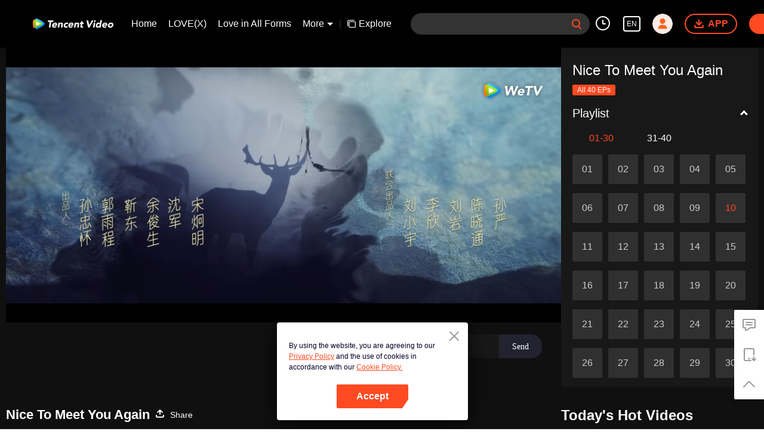

--- FILE ---
content_type: text/plain
request_url: https://otheve.beacon.qq.com/analytics/v2_upload?appkey=0WEB08V45S4VMCK7
body_size: -44
content:
{"result": 200, "srcGatewayIp": "18.116.74.129", "serverTime": "1768365111889", "msg": "success"}

--- FILE ---
content_type: text/plain
request_url: https://svibeacon.onezapp.com/analytics/v2_upload?appkey=0DOU0M38AT4C4UVD
body_size: 97
content:
{"result": 200, "srcGatewayIp": "18.116.74.129", "serverTime": "1768365130899", "msg": "success"}

--- FILE ---
content_type: text/plain
request_url: https://otheve.beacon.qq.com/analytics/v2_upload?appkey=0WEB0QEJW44KW5A5
body_size: -44
content:
{"result": 200, "srcGatewayIp": "18.116.74.129", "serverTime": "1768365132193", "msg": "success"}

--- FILE ---
content_type: text/plain
request_url: https://otheve.beacon.qq.com/analytics/v2_upload?appkey=0WEB0QEJW44KW5A5
body_size: -44
content:
{"result": 200, "srcGatewayIp": "18.116.74.129", "serverTime": "1768365120148", "msg": "success"}

--- FILE ---
content_type: text/plain
request_url: https://otheve.beacon.qq.com/analytics/v2_upload?appkey=0WEB08V45S4VMCK7
body_size: -44
content:
{"result": 200, "srcGatewayIp": "18.116.74.129", "serverTime": "1768365120864", "msg": "success"}

--- FILE ---
content_type: application/javascript; charset=utf-8
request_url: https://play.wetv.vip/getvinfo?charge=0&otype=json&defnpayver=0&spau=1&spaudio=1&spwm=1&sphls=1&host=wetv.vip&refer=wetv.vip&ehost=https%3A%2F%2Fwetv.vip%2Fen%2Fplay%2Fjl6mllfecvh8cie-Nice%2520To%2520Meet%2520You%2520Again%2Fs0043ppsika-EP10%253A%2520Nice%2520To%2520Meet%2520You%2520Again&sphttps=1&encryptVer=9.2&cKey=E8ZyBbfkWpq1P81Orq2-LnCjnt9oGcr0cPTQo9HvzEul_f4uOmcjTH9HR8Gr77I5PhNDxR1Ux2rzCp7VHCeQghpn7L-B5s2BkbvjfzXFrHfRZfSBx4bd_4ndm-gzr4ecjF-PodBf9MNmFjOj-NmZhE-NjjawCzIHH6ORd8JBnDgsk_VKYDnwTGrhuLoxaemxuyx9-KN7KuuWUYWksGXkUJYnQqXKgvocvCDoQBrB3Ba0lGPW87uDrDf-qwrUrBzEh8KRTeeN6IRm6ST08el36PcvynyaPUfgltG5sR8uTvVFK8nSz4z05Mma37v6_IsdOZw3kLM185zkM5y9kdohlahO1oq7JecDPuC0JbgW1om4tUcSYW4ji_sATTRNgVF6W-Z3aKdHfbo70YMs9OYogpb4DqPLsJu_tQeThNMi09lYg5HPAkqQ0vLyt3z5t6ZHJ7zp9yCdcMtSFlplqDzJzREc9vbf6QoTHYHtHd7wZ4npb6Thys25BNl-TTrQHCtBXlIfdky6AMlPIPHh7rhaAQ42xvE&clip=4&guid=212b32fe7ceecf7df22d09da240dedcd&flowid=0bf81dc3a953d2374dc13a3dac9488e7&platform=4830201&sdtfrom=1002&appVer=2.8.39&unid=&auth_from=&auth_ext=&vid=s0043ppsika&defn=&fhdswitch=0&dtype=3&spsrt=2&tm=1768365117&lang_code=1491988&logintoken=&qimei=&spcaptiontype=1&cmd=2&country_code=153560&cid=jl6mllfecvh8cie&drm=0&multidrm=0&callback=getinfo_callback_502168
body_size: 22976
content:
getinfo_callback_502168({"dltype":3,"em":0,"exem":0,"fl":{"cnt":5,"fi":[{"sl":0,"id":323017,"name":"ld","lmt":0,"sb":0,"cname":"144P","br":0,"profile":4,"drm":0,"type":0,"video":21,"audio":1,"fs":32775910,"super":0,"hdr10enh":0,"sname":"ld","resolution":"144P","recommend":0,"vfps":0,"tvmsr_v2":0,"tvmsr_reason_code":4,"tvmsrlmt":0},{"sl":0,"id":323011,"name":"sd","lmt":0,"sb":0,"cname":"360P","br":0,"profile":4,"drm":0,"type":0,"video":21,"audio":1,"fs":60839894,"super":0,"hdr10enh":0,"sname":"sd","resolution":"360P","recommend":0,"vfps":0,"tvmsr_v2":0,"tvmsr_reason_code":4,"tvmsrlmt":0},{"sl":1,"id":323012,"name":"hd","lmt":0,"sb":0,"cname":"480P","br":44,"profile":4,"drm":0,"type":0,"video":21,"audio":1,"fs":126776124,"super":0,"hdr10enh":0,"sname":"hd","resolution":"480P","recommend":0,"vfps":0,"tvmsr_v2":1,"tvmsr_reason_code":0,"tvmsrlmt":0},{"sl":0,"id":323013,"name":"shd","lmt":0,"sb":0,"cname":"720P","br":0,"profile":4,"drm":0,"type":0,"video":21,"audio":1,"fs":213655346,"super":0,"hdr10enh":0,"sname":"shd","resolution":"720P","recommend":0,"vfps":0,"tvmsr_v2":1,"tvmsr_reason_code":0,"tvmsrlmt":1},{"sl":0,"id":323014,"name":"fhd","lmt":1,"sb":0,"cname":"1080P","br":0,"profile":4,"drm":0,"type":0,"video":21,"audio":1,"fs":412231307,"super":0,"hdr10enh":0,"sname":"fhd","resolution":"1080P","recommend":0,"vfps":0,"tvmsr_v2":0,"tvmsr_reason_code":4,"tvmsrlmt":0}],"strategyparam":{"maxbitrate":0,"bandwidthlevel":0}},"fp2p":1,"hs":0,"ls":0,"ip":"18.116.74.129","preview":2728,"s":"o","sfl":{"cnt":12,"fi":[{"id":53703,"name":"English","url":"https://cffaws.wetvinfo.com/svp_50125/[base64]/gzc_1000117_0b53qaabgaaaduaomre7yzrm3agdcogaafsa.f821703.vtt.m3u8?ver=4","keyid":"s0043ppsika.53703","filename":"gzc_1000117_0b53qaabgaaaduaomre7yzrm3agdcogaafsa.f821703.vtt","urlList":{"ui":[{"url":"https://cffaws.wetvinfo.com/svp_50125/[base64]/gzc_1000117_0b53qaabgaaaduaomre7yzrm3agdcogaafsa.f821703.vtt.m3u8?ver=4"},{"url":"http://subtitle.wetvinfo.com/svp_50125/GhPGRiBmyaHWvBVhUKl-jKwv5pyjN7-mic7wZ3g0xgSq4nB4vWyiSF1Sv6xQuNE0qLx_xXKw_kBMSLOMP5aZ9w1XjVYy6axFqXhfgMDp9juiU6nrqdyyqbg_ae6GPdfeLGqCfpqz0Nlqni25I2x11LUGHQk3cLqB/gzc_1000117_0b53qaabgaaaduaomre7yzrm3agdcogaafsa.f821703.vtt.m3u8?ver=4"},{"url":"http://subtitle.tc.qq.com/svp_50125/GhPGRiBmyaHWvBVhUKl-jKwv5pyjN7-mic7wZ3g0xgSq4nB4vWyiSF1Sv6xQuNE0qLx_xXKw_kBMSLOMP5aZ9w1XjVYy6axFqXhfgMDp9juiU6nrqdyyqbg_ae6GPdfeLGqCfpqz0Nlqni25I2x11LUGHQk3cLqB/gzc_1000117_0b53qaabgaaaduaomre7yzrm3agdcogaafsa.f821703.vtt.m3u8?ver=4"}]},"lang":"EN","selected":1,"langId":30,"fs":62518,"captionType":3,"subtitleScene":0},{"id":53102,"name":"Chinese (Simplified)","url":"https://cffaws.wetvinfo.com/svp_50125/[base64]/gzc_1000117_0b53qaabgaaaduaomre7yzrm3agdcogaafsa.f333102.vtt.m3u8?ver=4","keyid":"s0043ppsika.53102","filename":"gzc_1000117_0b53qaabgaaaduaomre7yzrm3agdcogaafsa.f333102.vtt","urlList":{"ui":[{"url":"https://cffaws.wetvinfo.com/svp_50125/[base64]/gzc_1000117_0b53qaabgaaaduaomre7yzrm3agdcogaafsa.f333102.vtt.m3u8?ver=4"},{"url":"http://subtitle.wetvinfo.com/svp_50125/6K37osgiKYFN3k_yCuvsTAZULD5hwIN75CC3ihGOT2_OBZicGm4eDy0w6FR2V2woOskxgpbu1KE8062mXn6CQeoOvry1Ux7PqQ-T5RosrX2PpsM2ppsuDLGyIUVVeVXtwl5GpmP1fJ4OagAcJ9GWSdtEw0mvgLIR/gzc_1000117_0b53qaabgaaaduaomre7yzrm3agdcogaafsa.f333102.vtt.m3u8?ver=4"},{"url":"http://subtitle.tc.qq.com/svp_50125/6K37osgiKYFN3k_yCuvsTAZULD5hwIN75CC3ihGOT2_OBZicGm4eDy0w6FR2V2woOskxgpbu1KE8062mXn6CQeoOvry1Ux7PqQ-T5RosrX2PpsM2ppsuDLGyIUVVeVXtwl5GpmP1fJ4OagAcJ9GWSdtEw0mvgLIR/gzc_1000117_0b53qaabgaaaduaomre7yzrm3agdcogaafsa.f333102.vtt.m3u8?ver=4"}]},"lang":"ZH-CN","langId":20,"fs":56602,"captionType":3,"subtitleScene":0},{"id":53105,"name":"Chinese (Traditional)","url":"https://cffaws.wetvinfo.com/svp_50125/[base64]/gzc_1000117_0b53qaabgaaaduaomre7yzrm3agdcogaafsa.f970105.vtt.m3u8?ver=4","keyid":"s0043ppsika.53105","filename":"gzc_1000117_0b53qaabgaaaduaomre7yzrm3agdcogaafsa.f970105.vtt","urlList":{"ui":[{"url":"https://cffaws.wetvinfo.com/svp_50125/[base64]/gzc_1000117_0b53qaabgaaaduaomre7yzrm3agdcogaafsa.f970105.vtt.m3u8?ver=4"},{"url":"http://subtitle.wetvinfo.com/svp_50125/npOGTs-9ISikQi0GzQhUCBSRNmmSdJxWgNzhDylHcNYpNxavUXMvGs-edBvF2E60lhdblNVXuvGoyMbdbJKd8bGcLDbv7cwQTNa9BxHAoXAUZXW8XSnND4w2RKyfWEJzzY9aWHyGxTB9_Z1xlXMS91LOQ15j-8DJ/gzc_1000117_0b53qaabgaaaduaomre7yzrm3agdcogaafsa.f970105.vtt.m3u8?ver=4"},{"url":"http://subtitle.tc.qq.com/svp_50125/npOGTs-9ISikQi0GzQhUCBSRNmmSdJxWgNzhDylHcNYpNxavUXMvGs-edBvF2E60lhdblNVXuvGoyMbdbJKd8bGcLDbv7cwQTNa9BxHAoXAUZXW8XSnND4w2RKyfWEJzzY9aWHyGxTB9_Z1xlXMS91LOQ15j-8DJ/gzc_1000117_0b53qaabgaaaduaomre7yzrm3agdcogaafsa.f970105.vtt.m3u8?ver=4"}]},"lang":"ZH-TW","langId":50,"fs":56605,"captionType":3,"subtitleScene":0},{"id":53106,"name":"Thai","url":"https://cffaws.wetvinfo.com/svp_50125/[base64]/gzc_1000117_0b53qaabgaaaduaomre7yzrm3agdcogaafsa.f682106.vtt.m3u8?ver=4","keyid":"s0043ppsika.53106","filename":"gzc_1000117_0b53qaabgaaaduaomre7yzrm3agdcogaafsa.f682106.vtt","urlList":{"ui":[{"url":"https://cffaws.wetvinfo.com/svp_50125/[base64]/gzc_1000117_0b53qaabgaaaduaomre7yzrm3agdcogaafsa.f682106.vtt.m3u8?ver=4"},{"url":"http://subtitle.wetvinfo.com/svp_50125/vcDCb-zSnwsBSHHI6H3ZXpaHhDVUD4TPAiCxSLM1K65BW53s75sAV9GmmC_AZ1EXQT-bptJgRH-wwgk4Fr_oGv9GKN5E32B_tQQWCZnH2X0JJXMqiZxOJDX7cmszFInRHZuubmMTo-DVYj_FukvGF7P4NotfGSaQ/gzc_1000117_0b53qaabgaaaduaomre7yzrm3agdcogaafsa.f682106.vtt.m3u8?ver=4"},{"url":"http://subtitle.tc.qq.com/svp_50125/vcDCb-zSnwsBSHHI6H3ZXpaHhDVUD4TPAiCxSLM1K65BW53s75sAV9GmmC_AZ1EXQT-bptJgRH-wwgk4Fr_oGv9GKN5E32B_tQQWCZnH2X0JJXMqiZxOJDX7cmszFInRHZuubmMTo-DVYj_FukvGF7P4NotfGSaQ/gzc_1000117_0b53qaabgaaaduaomre7yzrm3agdcogaafsa.f682106.vtt.m3u8?ver=4"}]},"lang":"TH","langId":60,"fs":98259,"captionType":3,"subtitleScene":0},{"id":53107,"name":"Vietnamese","url":"https://cffaws.wetvinfo.com/svp_50125/[base64]/gzc_1000117_0b53qaabgaaaduaomre7yzrm3agdcogaafsa.f34107.vtt.m3u8?ver=4","keyid":"s0043ppsika.53107","filename":"gzc_1000117_0b53qaabgaaaduaomre7yzrm3agdcogaafsa.f34107.vtt","urlList":{"ui":[{"url":"https://cffaws.wetvinfo.com/svp_50125/[base64]/gzc_1000117_0b53qaabgaaaduaomre7yzrm3agdcogaafsa.f34107.vtt.m3u8?ver=4"},{"url":"http://subtitle.wetvinfo.com/svp_50125/VGdPS2OI_83cvoeVltEEsyzMwAIpbXe77M_9fYoxXTr_CjlzKAK1QBqG3MiBlW4PqgznaMx47wK5TUWmhuoWPUPSO_prqCBtLmXai2GPq9bgXEKSC0IURqyaqvV2op-lZn08LZQZKlJIclOA2tnvitxp08OiDDWn/gzc_1000117_0b53qaabgaaaduaomre7yzrm3agdcogaafsa.f34107.vtt.m3u8?ver=4"},{"url":"http://subtitle.tc.qq.com/svp_50125/VGdPS2OI_83cvoeVltEEsyzMwAIpbXe77M_9fYoxXTr_CjlzKAK1QBqG3MiBlW4PqgznaMx47wK5TUWmhuoWPUPSO_prqCBtLmXai2GPq9bgXEKSC0IURqyaqvV2op-lZn08LZQZKlJIclOA2tnvitxp08OiDDWn/gzc_1000117_0b53qaabgaaaduaomre7yzrm3agdcogaafsa.f34107.vtt.m3u8?ver=4"}]},"lang":"VI","langId":70,"fs":70031,"captionType":3,"subtitleScene":0},{"id":53108,"name":"Indonesian","url":"https://cffaws.wetvinfo.com/svp_50125/[base64]/gzc_1000117_0b53qaabgaaaduaomre7yzrm3agdcogaafsa.f895108.vtt.m3u8?ver=4","keyid":"s0043ppsika.53108","filename":"gzc_1000117_0b53qaabgaaaduaomre7yzrm3agdcogaafsa.f895108.vtt","urlList":{"ui":[{"url":"https://cffaws.wetvinfo.com/svp_50125/[base64]/gzc_1000117_0b53qaabgaaaduaomre7yzrm3agdcogaafsa.f895108.vtt.m3u8?ver=4"},{"url":"http://subtitle.wetvinfo.com/svp_50125/FbGhoN7XKItrLecETJQ7Z7ziYTAmI_JX1Cs2exkXDaAnBVhMuIUL1VaCF-CfnX3B7pZDepPdV7P5crvbbs7eE9uNrv0z_f1i3hi_9yxGTB7Dp4Im7j0z33CLMc99x5hZdTUbGOdfMnQLFgRZzGEttKR95D7O5ZLE/gzc_1000117_0b53qaabgaaaduaomre7yzrm3agdcogaafsa.f895108.vtt.m3u8?ver=4"},{"url":"http://subtitle.tc.qq.com/svp_50125/FbGhoN7XKItrLecETJQ7Z7ziYTAmI_JX1Cs2exkXDaAnBVhMuIUL1VaCF-CfnX3B7pZDepPdV7P5crvbbs7eE9uNrv0z_f1i3hi_9yxGTB7Dp4Im7j0z33CLMc99x5hZdTUbGOdfMnQLFgRZzGEttKR95D7O5ZLE/gzc_1000117_0b53qaabgaaaduaomre7yzrm3agdcogaafsa.f895108.vtt.m3u8?ver=4"}]},"lang":"ID","langId":80,"fs":62998,"captionType":3,"subtitleScene":0},{"id":53110,"name":"Malay","url":"https://cffaws.wetvinfo.com/svp_50125/[base64]/gzc_1000117_0b53qaabgaaaduaomre7yzrm3agdcogaafsa.f405110.vtt.m3u8?ver=4","keyid":"s0043ppsika.53110","filename":"gzc_1000117_0b53qaabgaaaduaomre7yzrm3agdcogaafsa.f405110.vtt","urlList":{"ui":[{"url":"https://cffaws.wetvinfo.com/svp_50125/[base64]/gzc_1000117_0b53qaabgaaaduaomre7yzrm3agdcogaafsa.f405110.vtt.m3u8?ver=4"},{"url":"http://subtitle.wetvinfo.com/svp_50125/uudiTLppPp41A0ET_3o2WW3O8EJtlUMpyYnsqSt_6cFesI1a8wQv1tjurSaE-AQu6pMLOc8Zui2mxrLjcsbgajS39FW7eCUVnoA2BIPbq3ovpN2S2qd44SSuTdA72YjG_CtcLMfr3fFERbrEtIrFtPj7ZF4ROUxo/gzc_1000117_0b53qaabgaaaduaomre7yzrm3agdcogaafsa.f405110.vtt.m3u8?ver=4"},{"url":"http://subtitle.tc.qq.com/svp_50125/uudiTLppPp41A0ET_3o2WW3O8EJtlUMpyYnsqSt_6cFesI1a8wQv1tjurSaE-AQu6pMLOc8Zui2mxrLjcsbgajS39FW7eCUVnoA2BIPbq3ovpN2S2qd44SSuTdA72YjG_CtcLMfr3fFERbrEtIrFtPj7ZF4ROUxo/gzc_1000117_0b53qaabgaaaduaomre7yzrm3agdcogaafsa.f405110.vtt.m3u8?ver=4"}]},"lang":"MS","langId":100,"fs":61782,"captionType":3,"subtitleScene":0},{"id":53712,"name":"Arabic","url":"https://cffaws.wetvinfo.com/svp_50125/[base64]/gzc_1000117_0b53qaabgaaaduaomre7yzrm3agdcogaafsa.f53712000.vtt.m3u8?ver=4","keyid":"s0043ppsika.53712","filename":"gzc_1000117_0b53qaabgaaaduaomre7yzrm3agdcogaafsa.f53712000.vtt","urlList":{"ui":[{"url":"https://cffaws.wetvinfo.com/svp_50125/[base64]/gzc_1000117_0b53qaabgaaaduaomre7yzrm3agdcogaafsa.f53712000.vtt.m3u8?ver=4"},{"url":"http://subtitle.wetvinfo.com/svp_50125/YnlNMUGt46FjnNBp6PMjnHD6j2nmU9cbly5kwmt6TU-xz_r0efKcmtxP8VpsMDTStPNYv8PNMEaKiwIUTgb-D3We-krAaty2GaLSdn_TkgO10S3bs8YxgWbKD4R9YlRIHAekxe2H1Ku9bSVTnsVxXHFVVy8kF8EF/gzc_1000117_0b53qaabgaaaduaomre7yzrm3agdcogaafsa.f53712000.vtt.m3u8?ver=4"},{"url":"http://subtitle.tc.qq.com/svp_50125/YnlNMUGt46FjnNBp6PMjnHD6j2nmU9cbly5kwmt6TU-xz_r0efKcmtxP8VpsMDTStPNYv8PNMEaKiwIUTgb-D3We-krAaty2GaLSdn_TkgO10S3bs8YxgWbKD4R9YlRIHAekxe2H1Ku9bSVTnsVxXHFVVy8kF8EF/gzc_1000117_0b53qaabgaaaduaomre7yzrm3agdcogaafsa.f53712000.vtt.m3u8?ver=4"}]},"lang":"AR","langId":120,"fs":71300,"captionType":3,"subtitleScene":0},{"id":53713,"name":"Japanese","url":"https://cffaws.wetvinfo.com/svp_50125/[base64]/gzc_1000117_0b53qaabgaaaduaomre7yzrm3agdcogaafsa.f53713000.vtt.m3u8?ver=4","keyid":"s0043ppsika.53713","filename":"gzc_1000117_0b53qaabgaaaduaomre7yzrm3agdcogaafsa.f53713000.vtt","urlList":{"ui":[{"url":"https://cffaws.wetvinfo.com/svp_50125/[base64]/gzc_1000117_0b53qaabgaaaduaomre7yzrm3agdcogaafsa.f53713000.vtt.m3u8?ver=4"},{"url":"http://subtitle.wetvinfo.com/svp_50125/hTmlsOeBHgEjxQLQBUq3PQep9dIZJDg6LB2X8b0a1UIaSDXVaYdT6yED3HlR8cT1xR__9ArbhbufK1Xd6J4Nf7ZFPSoDbWLuuqhdagk4G-2G7FvZBefz08HWemewXzg6CsuSmhCfzTOqH7a-l1RrRKFJl_MJ-mUy/gzc_1000117_0b53qaabgaaaduaomre7yzrm3agdcogaafsa.f53713000.vtt.m3u8?ver=4"},{"url":"http://subtitle.tc.qq.com/svp_50125/hTmlsOeBHgEjxQLQBUq3PQep9dIZJDg6LB2X8b0a1UIaSDXVaYdT6yED3HlR8cT1xR__9ArbhbufK1Xd6J4Nf7ZFPSoDbWLuuqhdagk4G-2G7FvZBefz08HWemewXzg6CsuSmhCfzTOqH7a-l1RrRKFJl_MJ-mUy/gzc_1000117_0b53qaabgaaaduaomre7yzrm3agdcogaafsa.f53713000.vtt.m3u8?ver=4"}]},"lang":"JA","langId":130,"fs":66837,"captionType":3,"subtitleScene":0},{"id":53714,"name":"Korean","url":"https://cffaws.wetvinfo.com/svp_50125/[base64]/gzc_1000117_0b53qaabgaaaduaomre7yzrm3agdcogaafsa.f593714.vtt.m3u8?ver=4","keyid":"s0043ppsika.53714","filename":"gzc_1000117_0b53qaabgaaaduaomre7yzrm3agdcogaafsa.f593714.vtt","urlList":{"ui":[{"url":"https://cffaws.wetvinfo.com/svp_50125/[base64]/gzc_1000117_0b53qaabgaaaduaomre7yzrm3agdcogaafsa.f593714.vtt.m3u8?ver=4"},{"url":"http://subtitle.wetvinfo.com/svp_50125/YI5vYly1vTIIlDzgKKJkkrFoedgKmBRBsAKYY2Qtf34A77YjxXb0NrG6oS7UzMVCzVA8FH3TjA_K0BGw2Tpq5pQ1ok082eLmgbydX5R3-b_4_V8aKWXnlXQbQto_-3RRX6llROPmuYma5AIZYppk5iVD9cVUWJW4/gzc_1000117_0b53qaabgaaaduaomre7yzrm3agdcogaafsa.f593714.vtt.m3u8?ver=4"},{"url":"http://subtitle.tc.qq.com/svp_50125/YI5vYly1vTIIlDzgKKJkkrFoedgKmBRBsAKYY2Qtf34A77YjxXb0NrG6oS7UzMVCzVA8FH3TjA_K0BGw2Tpq5pQ1ok082eLmgbydX5R3-b_4_V8aKWXnlXQbQto_-3RRX6llROPmuYma5AIZYppk5iVD9cVUWJW4/gzc_1000117_0b53qaabgaaaduaomre7yzrm3agdcogaafsa.f593714.vtt.m3u8?ver=4"}]},"lang":"KO","langId":140,"fs":67326,"captionType":3,"subtitleScene":0},{"id":53715,"name":"Portuguese","url":"https://cffaws.wetvinfo.com/svp_50125/[base64]/gzc_1000117_0b53qaabgaaaduaomre7yzrm3agdcogaafsa.f296715.vtt.m3u8?ver=4","keyid":"s0043ppsika.53715","filename":"gzc_1000117_0b53qaabgaaaduaomre7yzrm3agdcogaafsa.f296715.vtt","urlList":{"ui":[{"url":"https://cffaws.wetvinfo.com/svp_50125/[base64]/gzc_1000117_0b53qaabgaaaduaomre7yzrm3agdcogaafsa.f296715.vtt.m3u8?ver=4"},{"url":"http://subtitle.wetvinfo.com/svp_50125/jLeLeg6sJXQxmaDp-g7ZEpKVk9patPcArH1RXm5vPyPrvT7RBaVRBDP9PUgfNOeyvCHXgg2CJR_OP3KpzchuWUMi6AFF9SS8xtoC17_Q3Za9LpbVX1NvhzfKlAytFGVMTCNSbRez_49wkbJIiMGbY9C2dKjA-oNE/gzc_1000117_0b53qaabgaaaduaomre7yzrm3agdcogaafsa.f296715.vtt.m3u8?ver=4"},{"url":"http://subtitle.tc.qq.com/svp_50125/jLeLeg6sJXQxmaDp-g7ZEpKVk9patPcArH1RXm5vPyPrvT7RBaVRBDP9PUgfNOeyvCHXgg2CJR_OP3KpzchuWUMi6AFF9SS8xtoC17_Q3Za9LpbVX1NvhzfKlAytFGVMTCNSbRez_49wkbJIiMGbY9C2dKjA-oNE/gzc_1000117_0b53qaabgaaaduaomre7yzrm3agdcogaafsa.f296715.vtt.m3u8?ver=4"}]},"lang":"PT","langId":150,"fs":61302,"captionType":3,"subtitleScene":0},{"id":53716,"name":"Spanish","url":"https://cffaws.wetvinfo.com/svp_50125/[base64]/gzc_1000117_0b53qaabgaaaduaomre7yzrm3agdcogaafsa.f255716.vtt.m3u8?ver=4","keyid":"s0043ppsika.53716","filename":"gzc_1000117_0b53qaabgaaaduaomre7yzrm3agdcogaafsa.f255716.vtt","urlList":{"ui":[{"url":"https://cffaws.wetvinfo.com/svp_50125/[base64]/gzc_1000117_0b53qaabgaaaduaomre7yzrm3agdcogaafsa.f255716.vtt.m3u8?ver=4"},{"url":"http://subtitle.wetvinfo.com/svp_50125/LzPDhDfkuRocb4U5I3gPPHv9ILLJyWMHxnl_i6Bw0HnKC7fcUpvTT0Hn6PuDRMRVrSmSSqhb2857HyS-2BV7wb5_i-WljI-JjQoQO_7Xqr7eSdUJYIFzKccFBa4O0kOsu1yAPF67e7tcthJ24uGxoh7LrPGGUjYu/gzc_1000117_0b53qaabgaaaduaomre7yzrm3agdcogaafsa.f255716.vtt.m3u8?ver=4"},{"url":"http://subtitle.tc.qq.com/svp_50125/LzPDhDfkuRocb4U5I3gPPHv9ILLJyWMHxnl_i6Bw0HnKC7fcUpvTT0Hn6PuDRMRVrSmSSqhb2857HyS-2BV7wb5_i-WljI-JjQoQO_7Xqr7eSdUJYIFzKccFBa4O0kOsu1yAPF67e7tcthJ24uGxoh7LrPGGUjYu/gzc_1000117_0b53qaabgaaaduaomre7yzrm3agdcogaafsa.f255716.vtt.m3u8?ver=4"}]},"lang":"ES","langId":160,"fs":60224,"captionType":3,"subtitleScene":0}],"url":"https://cffaws.wetvinfo.com/svp_50125/[base64]/gzc_1000117_0b53qaabgaaaduaomre7yzrm3agdcogaafsa.f821703.vtt.m3u8?ver=4"},"tm":1768365121,"vl":{"cnt":1,"vi":[{"drm":0,"ch":0,"lnk":"s0043ppsika","ct":21600,"keyid":"s0043ppsika.323012","st":2,"pl":[{"cnt":3,"pd":[{"cd":10,"h":45,"w":80,"r":10,"c":10,"fmt":323012,"fn":"q1","url":"http://video-caps.wetvinfo.com/0/"},{"cd":10,"h":90,"w":160,"r":5,"c":5,"fmt":323012,"fn":"q2","url":"http://video-caps.wetvinfo.com/0/"},{"cd":10,"h":135,"w":240,"r":5,"c":5,"fmt":323012,"fn":"q3","url":"http://video-caps.wetvinfo.com/0/"}]}],"logo":0,"ul":{"ui":[{"url":"https://cffaws.wetvinfo.com/svp_50125/[base64]/","vt":2657,"hls":{"pname":"gzc_1000117_0b53qaabgaaaduaomre7yzrm3agdcogaafsa.f323012.ts.m3u8","pt":"gzc_1000117_0b53qaabgaaaduaomre7yzrm3agdcogaafsa.f323012.ts.m3u8?ver=4","et":2728}},{"url":"https://apd-vlive.apdcdn.tc.qq.com/wetvdefaultts.tc.qq.com/uwMRJfz-r5jAYaQXGdGnDNa47wxmj-p1Os_O5t_4amE/B_A_YRAqlJgvVaYHglAxaQJdX7lGkU4Xan8U27Z_iIr2JYDXnp__fJtRoOudwB2ZFLacGpBhs0L7XXcbzCcdekdvgf2dU5VTASAfMb8ucXbyTlzQ7W6H-saS5NmE6ijKF-Og5DAtQ6SK7CJM005M8ieA/svp_50125/[base64]/","vt":2816,"hls":{"pname":"gzc_1000117_0b53qaabgaaaduaomre7yzrm3agdcogaafsa.f323012.ts.m3u8","pt":"gzc_1000117_0b53qaabgaaaduaomre7yzrm3agdcogaafsa.f323012.ts.m3u8?ver=4","et":2728}}]},"wl":{"wi":[{"id":46,"x":19,"y":19,"w":110,"h":35,"a":100,"md5":"e2735c643c9d76ee04efbea555d2950b","url":"http://puui.qpic.cn/vupload/0/20190213_1550044111386_8kwy2pusxod.png/0","surl":"http://puui.qpic.cn/vupload/0/20190213_1550044111386_8kwy2pusxod.png/0","rw":368}]},"ai":{"name":"Chinese [Original Audio]","sname":"ZH-CN","track":"ZH-CN"},"freeul":0,"td":"2728.00","type":0,"vid":"s0043ppsika","videotype":1292,"fc":0,"fmd5":"7ff5aae335725245a26cbc8d1106b2ce","fn":"gzc_1000117_0b53qaabgaaaduaomre7yzrm3agdcogaafsa.f323012.ts","fps":"25.00","fs":126776124,"fst":5,"vr":0,"vst":2,"vh":368,"vw":864,"wh":2.347826,"tie":0,"hevc":0,"iflag":0,"uptime":0,"fvideo":0,"cached":0,"fvpint":0,"swhdcp":0,"sshot":0,"mshot":0,"head":92,"tail":140,"headbegin":0,"tailend":0,"mst":0,"ti":"EP10: Nice To Meet You Again","etime":21600,"ht":"92;140","dsb":0,"br":44,"share":1,"encryption":"8265898"}]},"login":0})

--- FILE ---
content_type: text/plain
request_url: https://otheve.beacon.qq.com/analytics/v2_upload?appkey=0WEB08V45S4VMCK7
body_size: -44
content:
{"result": 200, "srcGatewayIp": "18.116.74.129", "serverTime": "1768365111587", "msg": "success"}

--- FILE ---
content_type: text/plain
request_url: https://otheve.beacon.qq.com/analytics/v2_upload?appkey=0WEB0QEJW44KW5A5
body_size: -44
content:
{"result": 200, "srcGatewayIp": "18.116.74.129", "serverTime": "1768365127789", "msg": "success"}

--- FILE ---
content_type: text/plain
request_url: https://svibeacon.onezapp.com/analytics/v2_upload?appkey=0DOU0M38AT4C4UVD
body_size: 97
content:
{"result": 200, "srcGatewayIp": "18.116.74.129", "serverTime": "1768365120448", "msg": "success"}

--- FILE ---
content_type: text/plain
request_url: https://cffaws.wetvinfo.com/svp_50125/01B782244CD9A59D3A6115D9D7FB13A4097E7FB43AEEF78B031CFC47446C2AE241418098D6D3668C233ADC3931B05D77FCF036795215AF871CC11CFE46A12F9B4169771E834148A2F07D8BB40643DE75C504EEAAA874E9AE0927E591CF502A8275BC031632CC00366706795F54D47442AF853460DEC8EB0DCEEA5DDF19517EE58B/gzc_1000117_0b53qaabgaaaduaomre7yzrm3agdcogaafsa.f821703.vtt?ver=4
body_size: 21602
content:
WEBVTT

STYLE
::cue {
font-size: 1em;
font-weight: bold;
color: #ffffff;
}

1
00:01:40.519 --> 00:01:42.039
I previously acquired three

2
00:01:42.039 --> 00:01:44.239
small-to-medium-sized telecom companies

3
00:01:44.440 --> 00:01:45.640
precisely because you inspired me

4
00:01:47.000 --> 00:01:47.720
Whenever you need them

5
00:01:47.720 --> 00:01:48.960
I can transfer them to you

6
00:01:52.640 --> 00:01:53.559
Thanks, brother

7
00:01:55.000 --> 00:01:56.159
No need for formalities

8
00:01:56.639 --> 00:01:57.159
Lin Shaotao

9
00:01:57.639 --> 00:01:59.239
What I admire most about you, Lin Shaotao

10
00:01:59.239 --> 00:02:02.799
is your unbreakable, relentless drive

11
00:02:04.399 --> 00:02:06.399
Seriously, remember this

12
00:02:06.680 --> 00:02:10.319
Just go all out for your ideals

13
00:02:12.040 --> 00:02:13.279
Iâ€™ll always have your back

14
00:02:27.279 --> 00:02:29.080
Even though I can't be of much help

15
00:02:30.759 --> 00:02:31.959
but I think it's really admirable

16
00:02:31.959 --> 00:02:33.799
that you two grown men at this age

17
00:02:33.799 --> 00:02:35.360
still hold onto your dreams. It makes me genuinely happy.

18
00:02:36.799 --> 00:02:38.240
Who says you can't help?

19
00:02:39.439 --> 00:02:40.840
Brother Kuan, how many times have I told you

20
00:02:41.760 --> 00:02:44.400
you probably can't even imagine

21
00:02:44.400 --> 00:02:45.559
how important you are?

22
00:02:46.680 --> 00:02:47.199
In short,

23
00:02:48.239 --> 00:02:49.080
our endeavors

24
00:02:50.959 --> 00:02:51.879
wouldn't be possible without you.

25
00:02:55.160 --> 00:02:55.720
Come on,

26
00:02:58.839 --> 00:03:00.400
let's toast to us still having dreams

27
00:03:00.400 --> 00:03:01.919
at this age,

28
00:03:02.279 --> 00:03:04.959
and pushing forward with all our might.

29
00:03:05.319 --> 00:03:06.120
Let's drink to that.

30
00:03:06.879 --> 00:03:09.639
To the little flame still flickering in our hearts.

31
00:03:10.000 --> 00:03:12.080
Let's pour one more drink to top it off

32
00:03:12.080 --> 00:03:13.519
Let it burn brighter - bottoms up!

33
00:03:13.839 --> 00:03:16.319
A toast to our dreams

34
00:03:17.440 --> 00:03:18.599
To the passing years

35
00:03:19.319 --> 00:03:20.519
To friendship

36
00:03:21.360 --> 00:03:23.160
To staying together for life

37
00:03:23.559 --> 00:03:25.080
Cheers - to glorious middle age

38
00:03:25.400 --> 00:03:26.120
Ganbei!

39
00:03:36.199 --> 00:03:38.480
Zhou Yiming, you're always so sneaky.

40
00:03:38.959 --> 00:03:39.760
Puking again, huh?

41
00:03:41.040 --> 00:03:41.839
Wait a sec, wait, wait.

42
00:03:41.839 --> 00:03:42.319
Come on.

43
00:03:43.199 --> 00:03:44.080
Look, look, look.

44
00:03:44.080 --> 00:03:45.279
It's all leaking out.

45
00:03:45.440 --> 00:03:46.399
Give me another one, another one.

46
00:03:46.399 --> 00:03:47.199
Show off for us.

47
00:03:47.600 --> 00:03:48.440
Stop talking nonsense.

48
00:03:48.880 --> 00:03:50.199
Make up for what you puked.

49
00:03:50.600 --> 00:03:52.360
I'm scared of you, I'm scared.

50
00:03:56.960 --> 00:03:57.440
Lin Shaotao.

51
00:03:58.800 --> 00:03:59.839
You two are messing with me.

52
00:04:00.000 --> 00:04:00.720
Let me tell you something.

53
00:04:00.720 --> 00:04:02.039
Jia Kuan you bastard, Zhou Yiming I'm telling you.

54
00:04:02.399 --> 00:04:04.759
Bastard, what are you craving for?

55
00:05:07.240 --> 00:05:09.279
Finally decided not to avoid me anymore

56
00:05:11.639 --> 00:05:12.919
Why would I avoid you?

57
00:05:15.080 --> 00:05:15.679
I just

58
00:05:16.960 --> 00:05:19.559
didn't know how to communicate with you

59
00:05:21.199 --> 00:05:24.360
I think the current approach is quite suitable.

60
00:05:26.600 --> 00:05:27.240
Yeah.

61
00:05:28.639 --> 00:05:31.279
Letting one's body and mind merge with nature.

62
00:05:31.399 --> 00:05:32.160
In the vast universe.

63
00:05:33.399 --> 00:05:34.520
Approaching selflessness

64
00:05:35.679 --> 00:05:38.080
can help avoid meaningless arguments

65
00:05:40.759 --> 00:05:41.320
Yes

66
00:05:42.360 --> 00:05:43.639
We are mother and daughter

67
00:05:44.039 --> 00:05:44.919
Growing closer to each other

68
00:05:45.279 --> 00:05:46.759
That means getting closer to nature

69
00:05:48.199 --> 00:05:50.559
I'll stay in Beijing for a while

70
00:05:51.479 --> 00:05:52.479
to film for some time

71
00:05:58.839 --> 00:06:00.040
When you first came to Beijing

72
00:06:00.839 --> 00:06:03.440
I thought it was just about my divorce

73
00:06:04.839 --> 00:06:06.000
But I never expected

74
00:06:07.160 --> 00:06:08.640
it would also involve your own divorce

75
00:06:11.519 --> 00:06:14.640
Such is the nature of beginnings and endings

76
00:06:16.359 --> 00:06:19.119
I contacted some friends from the theater

77
00:06:20.200 --> 00:06:21.480
When they heard I was coming to Beijing

78
00:06:22.239 --> 00:06:23.799
they were absolutely delighted

79
00:06:23.799 --> 00:06:26.160
They even invited me to their art exchange event

80
00:06:26.920 --> 00:06:28.640
These are all masters

81
00:06:29.320 --> 00:06:32.000
Divorce isn't worth mentioning

82
00:06:32.760 --> 00:06:34.640
Not worth mentioning, yet you told him

83
00:06:36.440 --> 00:06:37.920
Had him relay this news to me

84
00:06:42.239 --> 00:06:43.040
You're being so impatient

85
00:06:43.720 --> 00:06:46.720
How can one approach nature and seek selflessness?

86
00:06:49.640 --> 00:06:50.440
To seek selflessness

87
00:06:50.679 --> 00:06:52.359
One must first find one's true self

88
00:06:54.399 --> 00:06:58.119
I originally hoped to find my true self through art

89
00:07:00.959 --> 00:07:03.559
I can only blame myself for marrying too young

90
00:07:03.799 --> 00:07:04.920
and then having you

91
00:07:05.160 --> 00:07:06.720
which caused my artistic career

92
00:07:06.720 --> 00:07:08.000
to be interrupted for so long

93
00:07:08.600 --> 00:07:10.920
Then I tried to find fulfillment in love

94
00:07:11.600 --> 00:07:14.839
only to lose my way again and again

95
00:07:17.359 --> 00:07:18.279
Before,

96
00:07:19.040 --> 00:07:20.640
you said having me

97
00:07:20.760 --> 00:07:22.359
ruined your artistic career

98
00:07:22.720 --> 00:07:24.679
Now you're blaming me for your divorce too

99
00:07:26.160 --> 00:07:27.239
I must be your jinx

100
00:07:28.320 --> 00:07:29.200
You're exaggerating

101
00:07:30.200 --> 00:07:31.959
I just want to return to my art

102
00:07:32.440 --> 00:07:33.480
and rediscover myself

103
00:07:34.119 --> 00:07:37.600
I hope you can understand and support me

104
00:07:38.239 --> 00:07:40.279
I've always understood and supported you

105
00:07:41.440 --> 00:07:43.600
I've just been in a bad mood lately

106
00:07:44.760 --> 00:07:45.600
But all my anger

107
00:07:45.600 --> 00:07:46.920
was directed at my ex-husband

108
00:07:48.079 --> 00:07:49.920
It's fine if you don't want to talk about the divorce

109
00:07:50.600 --> 00:07:52.160
When we go to Dali later

110
00:07:52.160 --> 00:07:53.760
we can take our time discussing it

111
00:07:55.519 --> 00:07:56.959
Are you in such a hurry to go to Dali?

112
00:07:58.559 --> 00:08:00.519
We'll go after finishing some things here

113
00:08:01.279 --> 00:08:03.480
Someone needs to take care of the house there

114
00:08:04.200 --> 00:08:05.600
Should you handle it or should I?

115
00:08:06.359 --> 00:08:07.519
I'll do it, I'll do it

116
00:08:07.679 --> 00:08:09.279
Never mind, I don't trust you

117
00:08:09.480 --> 00:08:10.279
I'll handle it myself

118
00:08:12.440 --> 00:08:13.760
Don't hide anything from me

119
00:08:14.959 --> 00:08:16.239
While today both of us

120
00:08:16.239 --> 00:08:18.640
are infinitely close to selflessness and true self

121
00:08:19.519 --> 00:08:20.079
just say it

122
00:08:21.119 --> 00:08:21.920
I can handle it

123
00:08:24.640 --> 00:08:25.440
Nothing for now

124
00:08:45.000 --> 00:08:45.839
Hello, President Tao

125
00:08:50.480 --> 00:08:51.320
Have you lost weight?

126
00:08:57.320 --> 00:08:57.880
President Tao

127
00:09:00.160 --> 00:09:01.799
Just doing yoga with Teacher Wu

128
00:09:01.959 --> 00:09:02.760
Your complexion looks better

129
00:09:02.920 --> 00:09:03.320
Really?

130
00:09:03.480 --> 00:09:04.040
Good morning, President Tao

131
00:09:04.200 --> 00:09:04.640
President Tao

132
00:09:09.760 --> 00:09:10.440
Good morning

133
00:09:12.040 --> 00:09:12.600
President Tao

134
00:09:14.640 --> 00:09:15.200
President Tao

135
00:09:32.279 --> 00:09:32.880
Gone.

136
00:09:34.679 --> 00:09:35.839
I received two emails.

137
00:09:36.320 --> 00:09:38.200
One was sent to me by Ada from the CEO's office.

138
00:09:38.320 --> 00:09:38.760
And...

139
00:09:38.880 --> 00:09:40.440
The other one was probably from the Operations Director.

140
00:09:40.440 --> 00:09:41.440
Sent to you personally.

141
00:09:41.839 --> 00:09:42.320
Right.

142
00:09:43.000 --> 00:09:44.839
Both are urging for the second optimization proposal.

143
00:09:45.320 --> 00:09:47.559
But back then, no one mentioned there would be follow-ups to the optimization.

144
00:09:47.959 --> 00:09:49.720
I took over the original plan midway.

145
00:09:50.200 --> 00:09:50.720
Right now, I'm just...

146
00:09:50.720 --> 00:09:52.600
Strictly following the content in execution.

147
00:09:52.720 --> 00:09:54.000
As the HR Director,

148
00:09:54.200 --> 00:09:55.679
you need to do more than just execute.

149
00:09:55.920 --> 00:09:57.320
You should analyze the company's current situation

150
00:09:57.480 --> 00:09:59.440
and make HR analyses and proposals.

151
00:10:00.359 --> 00:10:02.799
The optimization plan itself requires continuous optimization

152
00:10:04.119 --> 00:10:05.799
You really have the potential to be a director

153
00:10:06.399 --> 00:10:07.239
So what should we do now?

154
00:10:13.159 --> 00:10:14.359
Compensation mechanism

155
00:10:14.359 --> 00:10:15.840
Employment guidance mechanism

156
00:10:15.840 --> 00:10:18.719
Entrepreneurial support program for optimization participants

157
00:10:19.080 --> 00:10:20.799
Summary of department restructuring proposals

158
00:10:21.520 --> 00:10:24.719
This is just an optimization

159
00:10:25.280 --> 00:10:26.239
This isn't necessary

160
00:10:26.960 --> 00:10:27.440
Of course

161
00:10:28.039 --> 00:10:29.239
I know you came to this company

162
00:10:29.239 --> 00:10:30.559
wanting to achieve something

163
00:10:30.799 --> 00:10:31.479
But there's no need

164
00:10:31.479 --> 00:10:32.840
to dig yourself such a deep hole

165
00:10:33.400 --> 00:10:34.320
I completely fail to see

166
00:10:34.320 --> 00:10:36.520
that the company has such enormous needs

167
00:10:37.080 --> 00:10:37.679
Then have you figured out

168
00:10:37.679 --> 00:10:39.280
what Lin Shaotao is here for?

169
00:10:39.760 --> 00:10:40.599
To operate the company

170
00:10:45.200 --> 00:10:45.960
Let me be straight with you

171
00:10:47.000 --> 00:10:49.359
He wants to transform VG China into a Chinese VG

172
00:10:49.840 --> 00:10:51.520
Implementing comprehensive localization reforms

173
00:10:52.119 --> 00:10:54.559
Everything we're doing now

174
00:10:54.960 --> 00:10:56.719
is paving the way for this transition

175
00:10:58.799 --> 00:10:59.960
Why didn't you tell me earlier?

176
00:11:00.400 --> 00:11:01.559
Why would I pressure you?

177
00:11:03.280 --> 00:11:04.440
You think I'm not capable, right?

178
00:11:05.239 --> 00:11:06.919
That's why you didn't want me involved

179
00:11:09.440 --> 00:11:10.119
Moreover

180
00:11:11.039 --> 00:11:11.280
Perhaps

181
00:11:11.280 --> 00:11:13.159
I might be among those being "optimized" too

182
00:11:15.000 --> 00:11:15.559
You won't be

183
00:11:16.640 --> 00:11:18.719
I've already settled this with him

184
00:11:21.039 --> 00:11:22.280
Why are you being so emotional?

185
00:11:22.520 --> 00:11:23.520
I'm not being emotional

186
00:11:24.200 --> 00:11:25.479
What reason would I have to be emotional?

187
00:11:26.119 --> 00:11:27.039
I should thank you

188
00:11:27.039 --> 00:11:29.000
for throwing me this lifeline

189
00:11:30.440 --> 00:11:31.760
But if I fail

190
00:11:32.119 --> 00:11:34.080
wouldn't it be even more humiliating when I leave?

191
00:11:34.520 --> 00:11:36.239
Can't you have some confidence in yourself?

192
00:11:36.280 --> 00:11:37.719
And trust in my capabilities too

193
00:11:38.039 --> 00:11:39.039
I do trust your capabilities

194
00:11:39.039 --> 00:11:40.000
And I'm very grateful

195
00:11:40.520 --> 00:11:42.559
for this opportunity to learn from you

196
00:11:44.719 --> 00:11:45.719
Look

197
00:11:46.799 --> 00:11:48.719
This plan comes from

198
00:11:48.719 --> 00:11:50.760
the HR department you lead

199
00:11:52.559 --> 00:11:53.799
If this plan succeeds

200
00:11:54.039 --> 00:11:56.080
everyone will know it's Jian Ai's achievement

201
00:11:56.799 --> 00:11:57.799
With such a major initiative

202
00:11:57.799 --> 00:11:58.640
if it fails

203
00:11:58.640 --> 00:12:00.200
I, Liu Yingxia, will take the blame

204
00:12:02.000 --> 00:12:03.440
There's a more dignified way

205
00:12:04.200 --> 00:12:04.679
Just say

206
00:12:05.719 --> 00:12:06.280
you resign

207
00:12:07.119 --> 00:12:08.239
and you won't have to shoulder any blame

208
00:12:10.760 --> 00:12:12.919
You were hired through my M3 process

209
00:12:13.599 --> 00:12:15.919
Do you think it's appropriate to say that to me?

210
00:12:16.760 --> 00:12:18.239
I'm telling you the truth

211
00:12:18.679 --> 00:12:19.640
Even though it sounds harsh

212
00:12:19.799 --> 00:12:20.719
Very harsh indeed

213
00:12:33.080 --> 00:12:33.599
Hello, President Tao

214
00:12:34.080 --> 00:12:34.599
Good day, President Tao

215
00:12:34.719 --> 00:12:35.320
Greetings, President Tao

216
00:12:42.840 --> 00:12:43.479
Hello, Boss Tao

217
00:12:45.559 --> 00:12:46.599
What's going on?

218
00:12:47.599 --> 00:12:49.239
I heard these two weren't getting along this morning

219
00:12:49.359 --> 00:12:50.960
Mind your own business and eat your meal

220
00:12:52.599 --> 00:12:53.719
Was it your fault?

221
00:12:55.599 --> 00:12:56.479
It must be you

222
00:12:57.280 --> 00:12:59.200
I can tell by your guilty look

223
00:12:59.400 --> 00:13:00.599
How is it my fault?

224
00:13:01.200 --> 00:13:02.760
It's because of ideals

225
00:13:03.039 --> 00:13:03.960
Which still means you

226
00:13:05.400 --> 00:13:06.280
Hurry up and fix it

227
00:13:06.919 --> 00:13:08.719
I don't want her taking it out on me when we get home

228
00:13:10.239 --> 00:13:12.039
Weren't we just talking about ideals before?

229
00:13:12.799 --> 00:13:14.039
Didn't you also support ideals?

230
00:13:14.239 --> 00:13:15.599
And even said "long live ideals"?

231
00:13:15.760 --> 00:13:16.960
So this is unavoidable

232
00:13:18.000 --> 00:13:19.599
You mean "long live your ex-wife," don't you?

233
00:13:20.400 --> 00:13:22.440
Well I've got "long live my wife" here!

234
00:13:23.359 --> 00:13:24.719
Hurry up and think of a solution!

235
00:13:25.599 --> 00:13:27.080
If she comes home to deal with me, I'll never forgive you

236
00:13:27.719 --> 00:13:29.440
I know, I know, I know

237
00:13:29.760 --> 00:13:30.440
Don't just say you know

238
00:13:30.599 --> 00:13:32.400
Take action, solve this

239
00:13:38.919 --> 00:13:39.520
Fine

240
00:13:40.799 --> 00:13:42.919
Later I'll ask your wife out alone, okay?

241
00:13:43.239 --> 00:13:44.080
That's more like it

242
00:13:47.239 --> 00:13:48.599
That sounds awkward to me

243
00:13:49.400 --> 00:13:49.960
Awkward?

244
00:13:50.080 --> 00:13:50.599
Yeah, awkward

245
00:13:51.840 --> 00:13:53.000
Then why don't you come with me

246
00:13:54.599 --> 00:13:55.760
Enough talk, let's eat

247
00:14:17.960 --> 00:14:18.840
Alright, just stand there.

248
00:14:20.760 --> 00:14:22.080
Because I'm afraid you might push me off.

249
00:14:24.479 --> 00:14:25.559
What kind of talk is that?

250
00:14:26.080 --> 00:14:27.000
How would I dare?

251
00:14:27.520 --> 00:14:28.719
Is there anything you wouldn't dare?

252
00:14:29.799 --> 00:14:30.760
You might not have thought about it,

253
00:14:31.440 --> 00:14:32.599
but you might still do it.

254
00:14:33.559 --> 00:14:34.799
Because pushing someone off a building -

255
00:14:34.799 --> 00:14:35.919
such extreme behavior -

256
00:14:36.719 --> 00:14:39.080
only takes a second from thought to action.

257
00:14:40.880 --> 00:14:42.239
So you do have moments of guilt.

258
00:14:43.559 --> 00:14:44.080
Me? Guilty?

259
00:14:45.599 --> 00:14:46.880
When have you ever seen me feel guilty?

260
00:14:47.799 --> 00:14:50.080
If I were guilty, I wouldn't have brought you here.

261
00:14:54.919 --> 00:14:56.080
Since when did

262
00:14:56.359 --> 00:14:58.280
foreign employees being transferred back to headquarters,

263
00:14:58.280 --> 00:15:00.000
or sent to other countries,

264
00:15:00.599 --> 00:15:02.039
start increasing so rapidly?

265
00:15:02.559 --> 00:15:03.599
It started in the second half of last year.

266
00:15:04.559 --> 00:15:06.119
So Andy's been planning this

267
00:15:06.400 --> 00:15:07.919
for over half a year now.

268
00:15:09.479 --> 00:15:12.080
Director Tao, strategic matters like this

269
00:15:12.599 --> 00:15:14.039
aren't really my concern, are they?

270
00:15:17.280 --> 00:15:18.479
Don't you really want

271
00:15:18.799 --> 00:15:20.280
to be involved in this?

272
00:15:21.919 --> 00:15:23.080
This is highly challenging,

273
00:15:23.320 --> 00:15:25.599
but it's also like an adventure and gamble.

274
00:15:25.719 --> 00:15:27.320
It suits you, but not necessarily me.

275
00:15:27.440 --> 00:15:29.520
I, Liu Yingxia, know my limits.

276
00:15:30.000 --> 00:15:31.559
That's why Jian Ai wants to help you.

277
00:15:31.960 --> 00:15:32.840
Is that really helping?

278
00:15:33.200 --> 00:15:35.080
Her doing so many things behind my back - is that help?

279
00:15:39.359 --> 00:15:39.840
Liu Yingxia.

280
00:15:39.840 --> 00:15:41.440
What capacity are you speaking to me in right now?

281
00:15:47.799 --> 00:15:48.239
Yes.

282
00:15:49.520 --> 00:15:50.760
She did many things behind your back.

283
00:15:52.000 --> 00:15:53.000
But do you know what she did?

284
00:15:55.760 --> 00:15:56.599
First, she had to

285
00:15:56.599 --> 00:15:58.320
change mine and Andy's attitude.

286
00:15:59.000 --> 00:16:00.320
Then she forced me to help her.

287
00:16:01.520 --> 00:16:04.080
To help you keep your director position.

288
00:16:05.559 --> 00:16:06.840
The reason she did it behind your back

289
00:16:07.479 --> 00:16:08.080
was simply because

290
00:16:08.080 --> 00:16:09.719
she didn't want you, her best friend, to feel indebted.

291
00:16:11.960 --> 00:16:12.440
Of course

292
00:16:13.599 --> 00:16:14.840
You can choose to resign right now

293
00:16:16.039 --> 00:16:16.960
You can leave immediately

294
00:16:18.880 --> 00:16:19.520
You know Jane Ai

295
00:16:20.080 --> 00:16:20.760
Given her personality

296
00:16:20.760 --> 00:16:21.280
She would never

297
00:16:21.280 --> 00:16:22.719
take over your director position

298
00:16:23.919 --> 00:16:25.280
Moreover, she will complete

299
00:16:25.280 --> 00:16:26.559
all the remaining tasks thoroughly

300
00:16:27.559 --> 00:16:29.799
Then a new director will come

301
00:16:29.799 --> 00:16:30.760
to reap the rewards

302
00:16:38.000 --> 00:16:39.880
Liu Yingxia, I was the one who trained you.

303
00:16:40.880 --> 00:16:42.479
I understand you, and you should understand me too.

304
00:16:44.080 --> 00:16:45.280
So now the question is:

305
00:16:45.919 --> 00:16:47.280
Do you still trust me or not?

306
00:16:47.919 --> 00:16:49.200
To properly guide every team member.

307
00:16:54.080 --> 00:16:55.280
I've reviewed that proposal.

308
00:16:56.760 --> 00:16:58.039
It would be extremely difficult to implement.

309
00:16:59.320 --> 00:17:01.760
And my abilities aren't as good as Jian Ai's.

310
00:17:03.000 --> 00:17:04.000
If I can't do it well,

311
00:17:09.760 --> 00:17:10.559
I'm sorry, Director Tao.

312
00:17:11.840 --> 00:17:12.679
I lost my composure a bit.

313
00:17:15.760 --> 00:17:17.200
I know you've been

314
00:17:17.200 --> 00:17:18.080
quite disorganized recently.

315
00:17:20.200 --> 00:17:21.559
But I can tell you truthfully,

316
00:17:22.239 --> 00:17:23.599
I haven't seen Jian Ai's proposal.

317
00:17:25.320 --> 00:17:26.599
No one should have seen it.

318
00:17:28.400 --> 00:17:30.080
She intended to submit it directly to you.

319
00:17:39.080 --> 00:17:40.840
Boss Tao, these people

320
00:17:40.840 --> 00:17:41.799
are not on our side

321
00:17:42.799 --> 00:17:44.239
I would never say these things

322
00:17:45.599 --> 00:17:46.760
So now I just want to ask you

323
00:17:47.359 --> 00:17:48.320
Do you actually want to continue

324
00:17:48.320 --> 00:17:49.359
with this matter or not

325
00:17:52.080 --> 00:17:53.239
I know what I should do now

326
00:18:01.080 --> 00:18:01.599
President Tao

327
00:18:04.200 --> 00:18:05.280
Thank you for the meeting

328
00:18:24.359 --> 00:18:25.400
Let me refine it further.

329
00:18:25.919 --> 00:18:26.679
I'll send it to you when it's done.

330
00:18:27.799 --> 00:18:28.559
Thank you for your hard work.

331
00:18:30.440 --> 00:18:31.479
You've worked hard.

332
00:18:31.960 --> 00:18:32.400
Have a seat.

333
00:18:35.960 --> 00:18:37.760
Later, quickly review and memorize it.

334
00:18:37.960 --> 00:18:39.440
You need to explain it to everyone in HR.

335
00:18:39.840 --> 00:18:41.239
There's also a presentation version.

336
00:18:41.959 --> 00:18:43.359
It needs to go through you.

337
00:18:43.359 --> 00:18:44.839
Send it to Lin Shaotao and Andy.

338
00:18:45.119 --> 00:18:45.880
Okay, got it.

339
00:18:48.599 --> 00:18:49.680
Can't you come up with something new?

340
00:18:50.079 --> 00:18:51.880
Every day you fob me off with this lousy office coffee.

341
00:18:52.359 --> 00:18:52.880
Grandma.

342
00:18:53.119 --> 00:18:53.880
Be content with what you have.

343
00:18:54.239 --> 00:18:55.479
The company's best coffee beans.

344
00:18:55.479 --> 00:18:57.359
You're the only one who gets to drink themâ€”I can't even get any.

345
00:18:58.239 --> 00:18:59.040
Let's go get milk tea.

346
00:18:59.439 --> 00:19:00.160
Too many calories.

347
00:19:00.599 --> 00:19:01.760
Calories give you energy.

348
00:19:02.160 --> 00:19:03.359
With energy, I get restless.

349
00:19:03.640 --> 00:19:04.439
Let's get hyped.

350
00:19:09.680 --> 00:19:10.199
Boss Tao.

351
00:19:12.280 --> 00:19:14.599
Thank you, thank you, thank you.

352
00:19:16.959 --> 00:19:17.920
Not bad.

353
00:19:18.680 --> 00:19:20.880
You're even better at handling my wife than I am.

354
00:19:22.319 --> 00:19:23.800
But then again,

355
00:19:24.439 --> 00:19:26.560
you say you can even handle my wife,

356
00:19:26.800 --> 00:19:28.920
so why can't you handle Jian Ai?

357
00:19:30.199 --> 00:19:32.359
That's because your wife is mid-tier,

358
00:19:32.520 --> 00:19:33.640
while Jian Ai is top-tier.

359
00:19:37.359 --> 00:19:38.719
Which Premier League team do you fancy this year?

360
00:19:38.920 --> 00:19:40.079
Definitely Manchester City.

361
00:19:40.839 --> 00:19:42.119
I think our Liverpool

362
00:19:42.119 --> 00:19:44.119
still has a chance to overtake City.

363
00:19:44.119 --> 00:19:44.719
No, no, no

364
00:19:44.800 --> 00:19:45.400
Not possible.

365
00:19:46.119 --> 00:19:47.400
I should say absolutely impossible.

366
00:19:48.640 --> 00:19:50.000
Haven't we gone off topic?

367
00:19:50.000 --> 00:19:50.680
Indeed we have.

368
00:19:51.319 --> 00:19:52.880
We went from talking about your wife to the Premier League.

369
00:19:53.680 --> 00:19:54.839
So what did you want to see me about, old friend?

370
00:19:57.359 --> 00:19:57.920
Me?

371
00:19:58.119 --> 00:19:59.680
I mainly came to thank you.

372
00:19:59.680 --> 00:20:00.199
Really.

373
00:20:00.520 --> 00:20:02.160
My wife just texted me

374
00:20:02.160 --> 00:20:04.040
telling me to cook something nice tonight.

375
00:20:04.040 --> 00:20:05.319
She needs to replenish her nutrients.

376
00:20:05.319 --> 00:20:07.040
Preparing for a big push.

377
00:20:08.800 --> 00:20:10.160
Then you should indeed cook a proper meal.

378
00:20:11.479 --> 00:20:12.599
You can leave early today.

379
00:20:12.760 --> 00:20:13.880
But remember - not just one meal.

380
00:20:14.160 --> 00:20:14.760
Two meals.

381
00:20:15.359 --> 00:20:16.880
Cook another one tomorrow and bring it to me.

382
00:20:16.880 --> 00:20:17.680
I don't eat leftovers.

383
00:20:18.560 --> 00:20:19.880
What are you thinking?

384
00:20:20.719 --> 00:20:22.719
I'm cooking for my wife.

385
00:20:23.079 --> 00:20:24.599
You're not my wife.

386
00:20:25.319 --> 00:20:25.880
Look at you...

387
00:20:27.680 --> 00:20:28.520
Oh, Brother Kuan is here too.

388
00:20:28.880 --> 00:20:29.400
Xiao Jiang.

389
00:20:30.280 --> 00:20:30.880
That's perfect.

390
00:20:31.439 --> 00:20:32.760
There's someone downstairs looking for both of you.

391
00:20:33.959 --> 00:20:34.719
Looking for us?

392
00:20:35.520 --> 00:20:36.040
Who is it?

393
00:20:36.760 --> 00:20:38.160
A young, fashionable

394
00:20:38.359 --> 00:20:40.599
and very beautiful girl.

395
00:20:41.439 --> 00:20:42.079
Who could it be?

396
00:20:46.719 --> 00:20:47.280
Elder brother-in-law

397
00:20:47.719 --> 00:20:48.280
Here I am

398
00:20:48.800 --> 00:20:49.439
Elder brother-in-law

399
00:20:51.040 --> 00:20:51.719
Your relative?

400
00:20:52.760 --> 00:20:53.479
Zhou Yiming's

401
00:20:54.319 --> 00:20:54.959
Smart

402
00:20:55.599 --> 00:20:56.040
Of course

403
00:20:56.040 --> 00:20:58.400
I didn't bring anything when visiting you

404
00:20:58.719 --> 00:20:59.800
Let me treat you to cake

405
00:21:00.520 --> 00:21:01.160
No need to bring gifts

406
00:21:01.160 --> 00:21:01.959
Why bring anything?

407
00:21:02.439 --> 00:21:03.479
Did Yiming ask you to bring this?

408
00:21:03.959 --> 00:21:04.640
No

409
00:21:04.880 --> 00:21:06.520
I bought it for you two elder brothers-in-law

410
00:21:06.760 --> 00:21:08.719
But I used my uncle's card

411
00:21:09.079 --> 00:21:10.000
Consider it his treat

412
00:21:13.359 --> 00:21:14.439
Is there something you need?

413
00:21:15.800 --> 00:21:16.439
Just a small matter

414
00:21:18.199 --> 00:21:18.920
Sit, sit, sit

415
00:21:18.920 --> 00:21:19.239
Okay

416
00:21:19.239 --> 00:21:19.800
Sit, sit, sit

417
00:21:28.920 --> 00:21:30.000
Just open one is enough

418
00:21:31.760 --> 00:21:32.640
What's the matter? Go ahead and say it

419
00:21:34.880 --> 00:21:35.520
Thank you

420
00:21:38.959 --> 00:21:40.079
Who are they chatting with?

421
00:21:41.079 --> 00:21:41.760
I don't know

422
00:21:44.599 --> 00:21:45.119
What?

423
00:21:45.520 --> 00:21:46.719
They even brought gifts?

424
00:21:47.359 --> 00:21:48.000
Look at that table

425
00:21:49.439 --> 00:21:51.040
You're observing quite carefully

426
00:21:51.479 --> 00:21:52.239
Two elder brothers-in-law

427
00:21:53.760 --> 00:21:54.920
You've understood, right?

428
00:21:58.280 --> 00:21:59.719
Basically understood

429
00:22:00.800 --> 00:22:01.880
What you mean is

430
00:22:03.359 --> 00:22:05.760
Show business is your dream

431
00:22:06.400 --> 00:22:07.520
You want Yiming to provide the funds

432
00:22:07.520 --> 00:22:09.000
To establish a studio for you

433
00:22:09.880 --> 00:22:10.839
But then upon reconsideration

434
00:22:10.839 --> 00:22:11.439
You felt that

435
00:22:11.439 --> 00:22:14.160
It's better to achieve it through your own ability

436
00:22:16.479 --> 00:22:18.280
And you think if Yiming provides this money

437
00:22:18.719 --> 00:22:21.479
It would actually make your relationship less pure

438
00:22:21.640 --> 00:22:22.319
That's what you mean, right?

439
00:22:22.479 --> 00:22:23.319
That's exactly what I mean

440
00:22:23.800 --> 00:22:24.920
No wonder you're my elder brother-in-law

441
00:22:25.119 --> 00:22:26.239
Your comprehension is really strong

442
00:22:26.479 --> 00:22:27.079
No, no, no

443
00:22:27.319 --> 00:22:28.040
Don't praise me

444
00:22:29.040 --> 00:22:29.719
Well...

445
00:22:31.479 --> 00:22:32.920
Why did you come to us then?

446
00:22:35.520 --> 00:22:38.319
I just wanted to ask you two brothers-in-law

447
00:22:39.359 --> 00:22:40.439
To talk to Uncle

448
00:22:41.040 --> 00:22:42.359
And have him give up on the investment

449
00:22:43.000 --> 00:22:44.640
Then this matter will be settled

450
00:22:44.640 --> 00:22:45.680
As if it never happened

451
00:22:46.800 --> 00:22:47.359
Simple, right?

452
00:22:53.719 --> 00:22:54.560
Say something

453
00:22:57.760 --> 00:22:58.920
You see, I rarely go out

454
00:22:58.920 --> 00:23:00.359
I've become disconnected from society

455
00:23:01.119 --> 00:23:02.479
I don't understand young people's thinking either

456
00:23:02.920 --> 00:23:03.439
Here's what we'll do

457
00:23:03.800 --> 00:23:05.160
I'll listen while you talk

458
00:23:12.439 --> 00:23:14.160
Actually, this sister-in-law...

459
00:23:14.160 --> 00:23:15.560
After hearing about this matter...

460
00:23:15.560 --> 00:23:16.560
I think it's quite good.

461
00:23:16.800 --> 00:23:17.280
Right.

462
00:23:17.280 --> 00:23:17.719
Isn't it?

463
00:23:17.920 --> 00:23:18.359
Yes.

464
00:23:18.640 --> 00:23:19.439
As for Yiming...

465
00:23:19.760 --> 00:23:22.680
He's willing to fund your dream...

466
00:23:23.119 --> 00:23:24.079
Isn't that wonderful?

467
00:23:24.079 --> 00:23:24.439
Indeed.

468
00:23:24.439 --> 00:23:25.000
Why would you...

469
00:23:25.359 --> 00:23:26.000
want to end it?

470
00:23:26.359 --> 00:23:26.959
Exactly.

471
00:23:27.119 --> 00:23:28.199
I feel he doesn't love me.

472
00:23:29.000 --> 00:23:29.839
He doesn't love you?

473
00:23:30.439 --> 00:23:32.560
If he didn't love you, why would he invest so much money?

474
00:23:33.280 --> 00:23:34.479
And help you establish a studio?

475
00:23:34.640 --> 00:23:35.119
That's true.

476
00:23:36.839 --> 00:23:37.560
He loves me...

477
00:23:38.079 --> 00:23:39.119
but not deeply enough.

478
00:23:43.640 --> 00:23:45.479
Don't you men often say...

479
00:23:45.839 --> 00:23:47.920
"Problems solvable with money aren't real problems"?

480
00:23:48.640 --> 00:23:51.079
Now Zhou Yiming's way of showing love...

481
00:23:51.400 --> 00:23:52.680
feels like he's solving...

482
00:23:52.680 --> 00:23:53.719
a non-existent problem.

483
00:23:54.640 --> 00:23:55.520
This is just going through the motions.

484
00:23:55.959 --> 00:23:57.239
I dislike perfunctory love.

485
00:23:58.359 --> 00:23:58.959
Actually...

486
00:23:59.680 --> 00:24:00.880
when two people are together...

487
00:24:01.280 --> 00:24:03.079
shouldn't it be about genuine feelings?

488
00:24:03.359 --> 00:24:04.000
If you love...

489
00:24:04.359 --> 00:24:05.160
love deeply.

490
00:24:05.760 --> 00:24:06.400
Like me...

491
00:24:06.760 --> 00:24:08.800
I'm willing to give up my own opportunities...

492
00:24:08.800 --> 00:24:09.479
and future prospects.

493
00:24:10.319 --> 00:24:11.719
Because my feelings for him are genuine

494
00:24:12.199 --> 00:24:13.800
So I hope he can be sincere with me too

495
00:24:16.599 --> 00:24:17.359
Do you understand?

496
00:24:23.199 --> 00:24:23.959
Understood, understood.

497
00:24:25.040 --> 00:24:25.640
Right, right, right.

498
00:24:26.319 --> 00:24:26.880
Actually,

499
00:24:28.079 --> 00:24:29.599
I genuinely want to be with him properly.

500
00:24:30.040 --> 00:24:30.719
I don't want anything else.

501
00:24:31.800 --> 00:24:32.880
I just want his commitment.

502
00:24:36.680 --> 00:24:38.040
Now I understand clearly.

503
00:24:40.599 --> 00:24:42.000
So you don't want his money,

504
00:24:42.640 --> 00:24:44.400
but you're asking for his life instead.

505
00:24:44.800 --> 00:24:45.719
Exactly, his life.

506
00:24:47.119 --> 00:24:48.599
My current aspiration is

507
00:24:49.160 --> 00:24:52.359
to one day care for him until his passing.

508
00:24:56.560 --> 00:24:57.640
I'm not cursing him.

509
00:24:57.959 --> 00:24:59.640
No no, definitely not.

510
00:25:00.040 --> 00:25:01.560
From a scientific perspective,

511
00:25:02.280 --> 00:25:04.239
he would likely pass before you anyway.

512
00:25:09.800 --> 00:25:10.439
Well...

513
00:25:11.640 --> 00:25:14.079
I think you didn't really need to come to us.

514
00:25:14.599 --> 00:25:15.920
You could just tell him

515
00:25:16.160 --> 00:25:17.280
your true feelings directly.

516
00:25:17.400 --> 00:25:17.880
No.

517
00:25:18.800 --> 00:25:20.800
You might not fully understand -

518
00:25:21.760 --> 00:25:22.880
he appears experienced,

519
00:25:23.239 --> 00:25:24.040
but actually

520
00:25:24.359 --> 00:25:26.199
he's quite afraid of this kind of relationship.

521
00:25:27.000 --> 00:25:28.400
He dislikes me being clingy,

522
00:25:29.119 --> 00:25:30.599
but I love being affectionate with him.

523
00:25:31.359 --> 00:25:32.839
If I tell him about this,

524
00:25:33.239 --> 00:25:35.319
he'll think I'm being impulsive,

525
00:25:35.640 --> 00:25:36.280
that I'm immature.

526
00:25:37.439 --> 00:25:39.199
Our distance would grow wider,

527
00:25:40.199 --> 00:25:41.560
and he might leave me.

528
00:25:43.199 --> 00:25:45.119
That's why I came to

529
00:25:45.280 --> 00:25:46.239
you two elder brothers.

530
00:25:47.040 --> 00:25:49.119
Because I know your relationship with him

531
00:25:49.599 --> 00:25:51.520
and you have your own way of communicating.

532
00:25:52.400 --> 00:25:54.199
He'll listen to what you say.

533
00:25:55.680 --> 00:25:58.680
I truly, deeply love Uncle.

534
00:25:59.520 --> 00:26:01.319
It's the kind where I want to be with him

535
00:26:01.319 --> 00:26:02.640
for a lifetime.

536
00:26:04.560 --> 00:26:05.079
But...

537
00:26:05.760 --> 00:26:08.319
Now I genuinely don't know what to do.

538
00:26:10.319 --> 00:26:11.800
I just found you two.

539
00:26:15.439 --> 00:26:16.560
Here, you two eat first.

540
00:26:18.000 --> 00:26:18.439
Brother-in-law.

541
00:26:18.839 --> 00:26:19.439
Have some cake.

542
00:26:20.560 --> 00:26:22.079
Why are you still chatting after all this time?

543
00:26:25.079 --> 00:26:25.319
Hello.

544
00:26:25.319 --> 00:26:26.719
Please check if there's any package for Jian Ai.

545
00:26:26.760 --> 00:26:27.680
Okay, just a moment.

546
00:26:27.920 --> 00:26:29.160
If they're discussing business,

547
00:26:29.160 --> 00:26:30.079
why not go to the office?

548
00:26:30.199 --> 00:26:31.000
Why sit here?

549
00:26:31.920 --> 00:26:32.640
Then go ask them.

550
00:26:33.079 --> 00:26:33.760
Nothing for now.

551
00:26:33.880 --> 00:26:34.719
Okay, thanks.

552
00:26:36.079 --> 00:26:37.079
Must be Lin Shaotao's friend.

553
00:26:37.760 --> 00:26:39.040
It's normal for him to have friends.

554
00:26:39.040 --> 00:26:39.839
We're already divorced.

555
00:26:42.079 --> 00:26:43.680
This can't be for our Kuange, right?

556
00:26:44.560 --> 00:26:45.199
Then go ask them.

557
00:26:46.199 --> 00:26:47.000
How should I ask?

558
00:26:50.920 --> 00:26:52.280
From what I remember,

559
00:26:52.319 --> 00:26:54.719
our Kuange doesn't know any other women.

560
00:26:55.040 --> 00:26:55.839
Other than me.

561
00:26:57.680 --> 00:26:58.199
Have some cake.

562
00:26:58.680 --> 00:26:59.839
Wait, what's going on here?

563
00:26:59.839 --> 00:27:00.800
How come during work hours,

564
00:27:00.800 --> 00:27:02.199
they're downstairs eating cake?

565
00:27:02.319 --> 00:27:04.199
How can they accept food from

566
00:27:04.199 --> 00:27:05.000
young unfamiliar women?

567
00:27:14.079 --> 00:27:15.439
Then I'll leave it to you two brothers-in-law.

568
00:27:15.599 --> 00:27:17.040
I won't disturb your work any longer.

569
00:27:17.319 --> 00:27:17.959
I'll take my leave now.

570
00:27:18.040 --> 00:27:18.719
No, no, no.

571
00:27:18.839 --> 00:27:19.199
Miss.

572
00:27:19.199 --> 00:27:19.920
Haven't figured out how to say it yet.

573
00:27:19.920 --> 00:27:20.760
No need to see me out.

574
00:27:20.760 --> 00:27:21.319
She stood up.

575
00:27:22.319 --> 00:27:22.920
Wearing a short skirt.

576
00:27:23.439 --> 00:27:24.400
About this matter, we actually...

577
00:27:24.400 --> 00:27:25.599
Might not be able to explain clearly.

578
00:27:26.079 --> 00:27:26.599
Brothers-in-law.

579
00:27:26.800 --> 00:27:28.520
I believe you two can definitely explain it well.

580
00:27:28.920 --> 00:27:29.760
Let me bow to you.

581
00:27:29.760 --> 00:27:30.400
No no no, please don't.

582
00:27:30.400 --> 00:27:31.079
Then I'll be going now.

583
00:27:31.079 --> 00:27:32.000
No, wait, don't go yet.

584
00:27:32.000 --> 00:27:32.520
Really no need to see me out.

585
00:27:32.520 --> 00:27:33.040
We...

586
00:27:35.280 --> 00:27:35.800
What's going on?

587
00:27:37.079 --> 00:27:37.760
What's all this about?

588
00:27:38.640 --> 00:27:39.560
Is this a dessert shop?

589
00:27:40.439 --> 00:27:41.880
Food delivery?

590
00:27:42.000 --> 00:27:44.439
What kind of dessert shop has delivery staff dressed like this?

591
00:27:45.079 --> 00:27:46.439
Isn't this just marketing strategy?

592
00:27:47.280 --> 00:27:48.079
Marketing strategy?

593
00:27:49.439 --> 00:27:51.599
W-what marketing strategy?

594
00:27:51.599 --> 00:27:52.800
She... she's dressed like this?

595
00:27:52.800 --> 00:27:53.560
Why are you getting mad at me?

596
00:27:53.680 --> 00:27:55.400
It's not me wearing the short skirt.

597
00:27:55.760 --> 00:27:56.319
You wear them too.

598
00:27:56.920 --> 00:27:58.199
Why is it that every woman connected to Lin Shaotao...

599
00:27:58.199 --> 00:27:59.400
ends up wearing short skirts?

600
00:27:59.920 --> 00:28:00.439
Well...

601
00:28:01.560 --> 00:28:03.000
Looks like Zhou Yiming this bastard...

602
00:28:03.280 --> 00:28:04.439
is about to get trapped.

603
00:28:04.479 --> 00:28:05.800
Impossible, that beast Zhou Yiming...

604
00:28:05.800 --> 00:28:06.800
could let himself get trapped?

605
00:28:07.199 --> 00:28:07.839
Why not?

606
00:28:08.319 --> 00:28:09.719
Look at how things are going.

607
00:28:11.000 --> 00:28:12.079
I'm telling you, we really need to

608
00:28:12.079 --> 00:28:13.199
have a good talk with Zhou Yiming

609
00:28:15.000 --> 00:28:15.520
You're right

610
00:28:15.800 --> 00:28:16.400
Director Liu

611
00:28:16.400 --> 00:28:16.959
Sister Jian Ai

612
00:28:17.079 --> 00:28:17.959
What are you doing here?

613
00:28:18.199 --> 00:28:18.760
Buying water

614
00:28:21.319 --> 00:28:21.920
Getting some water

615
00:28:27.520 --> 00:28:28.079
Going to work

616
00:28:29.959 --> 00:28:30.760
Just came to let you know

617
00:28:30.760 --> 00:28:32.560
The people from Sales and Marketing

618
00:28:32.560 --> 00:28:33.680
have all been scheduled for you

619
00:28:34.599 --> 00:28:34.959
Okay

620
00:28:34.959 --> 00:28:35.599
I'll be right up

621
00:28:35.599 --> 00:28:36.439
Then I'll head up first

622
00:28:44.719 --> 00:28:46.199
Do you think they're watching us

623
00:28:46.199 --> 00:28:46.839
or

624
00:28:47.160 --> 00:28:48.040
just passing by?

625
00:28:49.640 --> 00:28:50.199
Hard to tell

626
00:28:53.319 --> 00:28:54.199
Let's not eat the cake

627
00:28:54.920 --> 00:28:56.000
If you're not eating it, I'll pack it for my wife

628
00:28:56.000 --> 00:28:56.599
It's quite delicious

629
00:28:59.040 --> 00:29:00.880
Have you heard the story of Lu Ji hiding oranges?

630
00:29:01.599 --> 00:29:02.199
What do you mean?

631
00:29:02.439 --> 00:29:03.000
Are you insulting me again?

632
00:29:03.000 --> 00:29:03.520
No, no

633
00:29:04.319 --> 00:29:05.640
I just meant you're filial

634
00:29:06.439 --> 00:29:07.040
Truly filial

635
00:29:07.680 --> 00:29:08.199
You...

636
00:29:59.079 --> 00:29:59.640
Is it nice to look at?

637
00:30:00.479 --> 00:30:01.119
What are you doing?

638
00:30:01.719 --> 00:30:02.359
You have to work.

639
00:30:02.880 --> 00:30:03.719
If you had this energy,

640
00:30:03.719 --> 00:30:05.000
you wouldn't be like this today.

641
00:30:06.040 --> 00:30:07.079
This is art.

642
00:30:07.160 --> 00:30:08.079
Modern dance art.

643
00:30:08.239 --> 00:30:09.199
I'm doing research here.

644
00:30:09.920 --> 00:30:11.160
Why haven't I seen you

645
00:30:11.160 --> 00:30:13.119
researching the square dancing downstairs?

646
00:30:13.359 --> 00:30:14.760
Aren't you just being argumentative?

647
00:30:15.319 --> 00:30:16.359
How can they be the same?

648
00:30:17.079 --> 00:30:18.400
These young performing artists,

649
00:30:18.400 --> 00:30:19.479
average age 18 or 19,

650
00:30:20.119 --> 00:30:21.280
can't be compared to those downstairs.

651
00:30:32.760 --> 00:30:34.599
Honey, I'm just watching a video

652
00:30:34.599 --> 00:30:35.959
Just want some background noise

653
00:30:36.880 --> 00:30:38.040
Age doesn't matter

654
00:30:38.760 --> 00:30:39.280
I know

655
00:30:39.520 --> 00:30:40.239
Women these days

656
00:30:40.959 --> 00:30:41.920
all go through midlife crises

657
00:30:42.560 --> 00:30:43.640
But you're different

658
00:30:43.640 --> 00:30:45.040
You've got me keeping you steady

659
00:30:46.520 --> 00:30:47.680
Well, thanks for your hard work

660
00:30:48.680 --> 00:30:50.359
Keeping your middle-aged wife in check at home

661
00:30:50.599 --> 00:30:52.479
while entertaining young beauties outside

662
00:30:55.199 --> 00:30:57.520
What "entertaining young beauties"?

663
00:30:57.640 --> 00:30:58.640
Was the cream cake sweet?

664
00:31:02.199 --> 00:31:03.599
You mean that young girl from earlier?

665
00:31:03.839 --> 00:31:05.599
That's Zhou Yiming's new girlfriend.

666
00:31:05.880 --> 00:31:06.760
Zhou Yiming's girlfriend?

667
00:31:06.760 --> 00:31:07.680
Why are you so happy about it?

668
00:31:07.680 --> 00:31:08.800
You were eating so greedily.

669
00:31:09.199 --> 00:31:10.640
They gave it to me, should I refuse?

670
00:31:10.640 --> 00:31:11.319
It was quite expensive.

671
00:31:12.680 --> 00:31:14.479
Is it trendy these days for you guys

672
00:31:15.079 --> 00:31:16.119
to chase after young girls?

673
00:31:17.280 --> 00:31:18.160
You've got it backwards.

674
00:31:18.439 --> 00:31:20.439
It's not that we like young girls,

675
00:31:20.920 --> 00:31:22.199
but that these young girls nowadays

676
00:31:22.319 --> 00:31:23.880
all like mature men like us.

677
00:31:24.119 --> 00:31:24.680
"Us"?

678
00:31:25.400 --> 00:31:25.920
Yes, us.

679
00:31:26.719 --> 00:31:27.599
Men of our age group.

680
00:31:28.800 --> 00:31:30.839
For your age group, Lin Shaotao

681
00:31:30.839 --> 00:31:31.479
and Zhou Yiming

682
00:31:32.040 --> 00:31:32.760
are considered uncles.

683
00:31:33.319 --> 00:31:33.839
But you...

684
00:31:34.280 --> 00:31:34.880
are a grandpa.

685
00:31:35.719 --> 00:31:37.760
Hey, that's a personal attack!

686
00:31:39.239 --> 00:31:40.680
Since we're on this topic,

687
00:31:42.160 --> 00:31:42.839
about Zhou Yiming...

688
00:31:43.479 --> 00:31:45.160
He's old enough to be

689
00:31:46.000 --> 00:31:46.959
that girl's father.

690
00:31:47.560 --> 00:31:48.640
Is that really appropriate?

691
00:31:49.520 --> 00:31:51.160
You wish you could be her father!

692
00:31:51.760 --> 00:31:52.520
I never thought about that!

693
00:31:52.520 --> 00:31:53.239
I swear to heaven,

694
00:31:53.239 --> 00:31:54.040
I've never considered it.

695
00:31:54.160 --> 00:31:55.599
Stop, no need to swear.

696
00:31:55.680 --> 00:31:56.400
Don't hold back.

697
00:31:56.760 --> 00:31:57.560
Listen, Jia Kuan,

698
00:31:57.560 --> 00:31:58.599
if you want to replace me,

699
00:31:58.920 --> 00:32:00.239
I'll leave immediately with nothing.

700
00:32:00.319 --> 00:32:00.920
No need, why would you...

701
00:32:00.920 --> 00:32:01.479
make space for someone else?

702
00:32:01.479 --> 00:32:03.640
How can you compare me to Zhou Yiming?

703
00:32:03.640 --> 00:32:04.199
What is Zhou Yiming?

704
00:32:04.199 --> 00:32:05.400
He's an animal!

705
00:32:05.839 --> 00:32:06.719
What kind of person am I?

706
00:32:06.719 --> 00:32:08.319
I'm a decent man!

707
00:32:08.439 --> 00:32:09.959
I've risen above vulgar interests.

708
00:32:10.520 --> 00:32:12.119
I only love my wife Liu Yingxia

709
00:32:12.680 --> 00:32:13.599
I just want to spend every day

710
00:32:13.599 --> 00:32:14.599
being lovey-dovey with my wife

711
00:32:14.599 --> 00:32:15.680
No no, stop being so clingy

712
00:32:16.479 --> 00:32:17.280
Don't even talk about improving me

713
00:32:17.560 --> 00:32:19.439
I'd even stand on my head if needed

714
00:32:20.319 --> 00:32:21.160
I'll do anything

715
00:32:21.160 --> 00:32:22.359
as long as it makes my wife happy

716
00:32:22.880 --> 00:32:23.439
You?

717
00:32:24.119 --> 00:32:25.520
You can't even do a Thomas flare

718
00:32:25.760 --> 00:32:27.160
What's so great about a Thomas flare?

719
00:32:27.160 --> 00:32:29.680
We could do combination lifts together

720
00:32:29.800 --> 00:32:30.959
Let's go

721
00:32:47.920 --> 00:32:48.800
What's going on?

722
00:32:50.359 --> 00:32:51.560
That's just how it is.

723
00:32:55.079 --> 00:32:57.880
I still think calling it an "internet cafÃ©" sounds better.

724
00:32:58.599 --> 00:32:59.359
I think so too.

725
00:33:00.599 --> 00:33:01.439
Three yuan an hour.

726
00:33:01.719 --> 00:33:02.839
Twenty yuan for overnight.

727
00:33:02.839 --> 00:33:04.280
And itâ€™s gotta come with a bowl of noodles.

728
00:33:05.280 --> 00:33:06.000
Back in the day,

729
00:33:06.199 --> 00:33:08.119
my biggest dream was to open an internet cafÃ©.

730
00:33:08.239 --> 00:33:09.959
I could play whenever I wanted.

731
00:33:10.239 --> 00:33:10.880
What about now?

732
00:33:11.280 --> 00:33:12.760
Now we're drifting further apart.

733
00:33:14.560 --> 00:33:15.000
No,

734
00:33:16.119 --> 00:33:17.839
you two are supposed to be working,

735
00:33:17.839 --> 00:33:20.000
what's with skipping work to play games?

736
00:33:20.680 --> 00:33:21.359
Don't talk nonsense.

737
00:33:21.719 --> 00:33:23.199
I'm representing the admin department,

738
00:33:23.199 --> 00:33:24.959
taking Director Tao to view apartments.

739
00:33:24.959 --> 00:33:25.719
This is work.

740
00:33:28.439 --> 00:33:29.040
And the apartment?

741
00:33:29.640 --> 00:33:31.119
Director Tao didn't like it.

742
00:33:33.280 --> 00:33:33.719
Tao,

743
00:33:34.160 --> 00:33:36.000
Jia Kuan giving up on himself is one thing,

744
00:33:36.000 --> 00:33:38.719
but you're the VG Operations Director,

745
00:33:38.719 --> 00:33:40.760
why are you joining him in this nonsense?

746
00:33:42.439 --> 00:33:44.239
Remember the membership cards we got back then?

747
00:33:45.680 --> 00:33:46.239
Are they still valid?

748
00:33:47.400 --> 00:33:48.280
Be confident, okay?

749
00:33:48.520 --> 00:33:49.520
Of course they're expired.

750
00:33:50.079 --> 00:33:50.599
Enough talk.

751
00:33:51.079 --> 00:33:52.599
Same as always - loser pays,

752
00:33:53.000 --> 00:33:53.959
plus treats everyone to dinner.

753
00:33:54.640 --> 00:33:55.439
Bring it on!

754
00:33:56.439 --> 00:33:56.959
Let's go!

755
00:34:00.560 --> 00:34:01.160
Three computers

756
00:34:01.800 --> 00:34:02.880
Three bowls of instant noodles

757
00:34:02.880 --> 00:34:03.839
Three sausages

758
00:34:03.839 --> 00:34:05.000
Plus three marinated eggs

759
00:34:05.199 --> 00:34:06.560
Top up the card with 100 yuan first

760
00:34:07.040 --> 00:34:08.040
Got it, just a moment

761
00:34:08.040 --> 00:34:09.400
Brother Kuan, you're awesome

762
00:34:09.520 --> 00:34:10.880
Even added sausages and eggs

763
00:34:12.000 --> 00:34:12.719
Brother Kuan today

764
00:34:12.719 --> 00:34:14.760
Not making one bowl and tossing another is already being low-key

765
00:34:15.400 --> 00:34:15.880
Exactly

766
00:34:16.400 --> 00:34:17.119
Let's get this straight first

767
00:34:17.560 --> 00:34:18.359
Whoever loses later

768
00:34:18.520 --> 00:34:19.319
Absolutely cannot

769
00:34:19.520 --> 00:34:20.880
Slam the table or smash the keyboard

770
00:34:21.079 --> 00:34:22.280
Why are you saying this to me?

771
00:34:22.280 --> 00:34:22.680
Let me tell you

772
00:34:22.680 --> 00:34:23.959
Today, you two better agree

773
00:34:24.319 --> 00:34:25.280
If anyone plays dirty tricks

774
00:34:25.280 --> 00:34:26.479
Pulls chairs or unplugs the network cable

775
00:34:26.479 --> 00:34:27.719
Iâ€™ll fight you both to the death

776
00:34:27.920 --> 00:34:28.959
Absolutely

777
00:34:29.199 --> 00:34:30.079
Total is 330 yuan

778
00:34:30.160 --> 00:34:31.599
Which gentleman will pay?

779
00:34:33.199 --> 00:34:34.520
Yiming, pay up

780
00:34:35.439 --> 00:34:36.520
Why should I pay?

781
00:34:36.520 --> 00:34:37.640
Isnâ€™t it loser pays?

782
00:34:38.119 --> 00:34:39.680
You pay the deposit first

783
00:34:40.319 --> 00:34:41.640
Besides, youâ€™ll definitely lose

784
00:34:41.760 --> 00:34:42.239
Right

785
00:34:59.520 --> 00:35:00.920
Hurry up, you two

786
00:35:01.000 --> 00:35:02.400
Buddy, my house is already built

787
00:35:02.959 --> 00:35:03.520
Take a look

788
00:35:03.920 --> 00:35:04.479
Tao'er

789
00:35:04.800 --> 00:35:05.640
As solid as a rock

790
00:35:06.560 --> 00:35:07.479
Yeah right, keep bragging

791
00:35:08.479 --> 00:35:09.479
Just waiting for you two now

792
00:35:11.239 --> 00:35:12.479
Hey man, check out where I am

793
00:35:13.000 --> 00:35:14.439
Lin Shaotao, stop picking on just me

794
00:35:14.439 --> 00:35:15.560
I'm not fully developed yet

795
00:35:16.359 --> 00:35:17.520
That's what you get for being so slow

796
00:35:19.079 --> 00:35:19.560
Come on

797
00:35:20.839 --> 00:35:22.119
Here I come, here I come

798
00:35:22.800 --> 00:35:23.599
Bring it on

799
00:35:23.599 --> 00:35:24.160
Come at me

800
00:35:25.479 --> 00:35:26.119
Kuan, Kuan, Kuan

801
00:35:26.119 --> 00:35:27.520
Thought you weren't fully developed?

802
00:35:32.160 --> 00:35:32.640
Jia Kuan

803
00:35:32.640 --> 00:35:33.839
Don't come this way, you little shit

804
00:35:33.920 --> 00:35:34.359
Go this way

805
00:35:36.000 --> 00:35:36.479
You two

806
00:35:36.959 --> 00:35:37.400
Me

807
00:35:54.000 --> 00:35:55.719
Be careful with your necks, you two.

808
00:35:57.159 --> 00:35:59.080
Why do I feel so uneasy today?

809
00:35:59.919 --> 00:36:02.320
First the internet cafÃ©, then the hot springs...

810
00:36:03.080 --> 00:36:04.800
Are those two up to no good?

811
00:36:04.800 --> 00:36:05.800
Is something going on?

812
00:36:05.840 --> 00:36:06.520
What is it?

813
00:36:07.080 --> 00:36:08.000
Can't we just hang out?

814
00:36:10.959 --> 00:36:11.399
Tao'er

815
00:36:12.239 --> 00:36:13.439
Last time we came to a place like this

816
00:36:13.439 --> 00:36:14.800
when was it again?

817
00:36:15.360 --> 00:36:16.199
Last time

818
00:36:16.679 --> 00:36:17.760
Yeah, the last time

819
00:36:19.919 --> 00:36:20.679
Exactly

820
00:36:22.000 --> 00:36:23.679
When we came here last time

821
00:36:23.919 --> 00:36:25.000
It really was the last time

822
00:36:26.239 --> 00:36:27.199
So you see

823
00:36:27.959 --> 00:36:29.080
In this life

824
00:36:29.520 --> 00:36:31.719
if you want to do something, be bold and do it

825
00:36:32.439 --> 00:36:33.159
Don't wait

826
00:36:33.520 --> 00:36:34.320
If you wait for the future

827
00:36:34.520 --> 00:36:35.199
wait for later

828
00:36:35.919 --> 00:36:36.639
wait for next time

829
00:36:37.280 --> 00:36:38.239
wait until you have time

830
00:36:38.239 --> 00:36:39.080
wait until you have money

831
00:36:39.840 --> 00:36:40.879
All this waiting

832
00:36:41.280 --> 00:36:42.800
only brings regret in the end

833
00:36:43.439 --> 00:36:44.239
Isn't that true?

834
00:36:45.000 --> 00:36:46.879
Always thinking there's plenty of time

835
00:36:47.479 --> 00:36:50.239
but forgetting how unpredictable life can be

836
00:36:53.919 --> 00:36:55.840
Jia Kuan, are you out of your mind?

837
00:36:57.639 --> 00:36:59.199
What's up with the water today?

838
00:37:00.120 --> 00:37:02.320
It's got you two composing poetry in here.

839
00:37:02.840 --> 00:37:04.719
I'd forgotten about this until you mentioned the water.

840
00:37:05.840 --> 00:37:07.199
Back when this guy was in school,

841
00:37:07.360 --> 00:37:08.080
every single time he'd first

842
00:37:08.080 --> 00:37:09.239
max out his own water card,

843
00:37:09.760 --> 00:37:11.320
then come mooch off our water cards.

844
00:37:12.000 --> 00:37:13.199
Mooching off yours was bad enough,

845
00:37:13.199 --> 00:37:14.159
but he'd even mooch off mine!

846
00:37:14.159 --> 00:37:15.360
How shameless is that?

847
00:37:16.040 --> 00:37:16.520
Kuan,

848
00:37:16.919 --> 00:37:18.560
Now that you mention it,

849
00:37:19.000 --> 00:37:20.879
Boss Zhou is actually quite shrewd.

850
00:37:21.239 --> 00:37:23.439
He spends his money where it counts.

851
00:37:23.679 --> 00:37:24.399
Think about it -

852
00:37:24.719 --> 00:37:25.719
facial cleanser,

853
00:37:26.120 --> 00:37:28.320
shampoo, conditioner, body wash,

854
00:37:29.399 --> 00:37:31.879
sunscreen, perfume - he's got it all.

855
00:37:32.239 --> 00:37:33.000
Everything except water.

856
00:37:34.760 --> 00:37:36.600
You know, you're absolutely right.

857
00:37:36.919 --> 00:37:38.280
Look at Boss Zhou -

858
00:37:38.479 --> 00:37:39.919
his skin is so well-maintained,

859
00:37:40.000 --> 00:37:40.479
fair and

860
00:37:40.479 --> 00:37:41.000
smooth,

861
00:37:41.000 --> 00:37:42.320
with those well-defined muscles.

862
00:37:42.719 --> 00:37:44.439
Care to share your workout routine?

863
00:37:44.439 --> 00:37:45.679
Does that even need sharing?

864
00:37:45.959 --> 00:37:46.800
It's called discipline.

865
00:37:48.320 --> 00:37:48.959
Right?

866
00:37:49.000 --> 00:37:49.439
See,

867
00:37:49.600 --> 00:37:50.239
he's got money,

868
00:37:51.159 --> 00:37:51.879
time,

869
00:37:52.679 --> 00:37:54.120
doesn't smoke or drink - exactly!

870
00:37:54.120 --> 00:37:56.679
No bad habits, no girlfriend, regular schedule...

871
00:37:57.000 --> 00:37:57.439
Wait,

872
00:37:58.120 --> 00:38:00.239
recently he's had a young girlfriend.

873
00:38:00.679 --> 00:38:01.879
Haven't broken up yet?

874
00:38:03.280 --> 00:38:03.959
Going strong.

875
00:38:09.560 --> 00:38:10.919
Aren't you having some sparkling water?

876
00:38:13.199 --> 00:38:15.320
Hot springs with sparkling water -

877
00:38:15.719 --> 00:38:16.560
pure bliss.

878
00:38:27.159 --> 00:38:28.399
Little Huajuan

879
00:38:29.080 --> 00:38:29.879
Waiting for mom?

880
00:38:31.360 --> 00:38:32.239
Mom's back now

881
00:38:32.879 --> 00:38:33.600
I'm almost done

882
00:38:34.199 --> 00:38:35.159
In a little while

883
00:38:35.159 --> 00:38:37.000
You should get a full-body treatment too

884
00:38:38.879 --> 00:38:39.879
For someone like you

885
00:38:39.879 --> 00:38:40.719
it's celebrity treatment

886
00:38:41.919 --> 00:38:43.000
As a salaried worker

887
00:38:43.120 --> 00:38:44.159
I can't afford such luxuries

888
00:38:45.560 --> 00:38:46.199
Missed me?

889
00:38:46.800 --> 00:38:48.520
My role in the play has been confirmed

890
00:38:48.879 --> 00:38:50.479
Playing the male lead's mother-in-law

891
00:38:51.479 --> 00:38:52.360
We'll start shooting soon

892
00:38:53.840 --> 00:38:56.159
I want to get myself in the right mindset

893
00:38:56.919 --> 00:38:57.679
Your condition

894
00:38:57.959 --> 00:38:58.840
has always been good

895
00:39:00.040 --> 00:39:00.639
Congratulations

896
00:39:07.239 --> 00:39:07.800
Point of force

897
00:39:09.080 --> 00:39:09.560
Come

898
00:39:10.159 --> 00:39:10.840
Let's celebrate

899
00:39:11.120 --> 00:39:12.000
To Teacher Wu Qing

900
00:39:12.000 --> 00:39:14.000
May you embark on a new journey in your artistic path

901
00:39:15.520 --> 00:39:16.879
I'll treat it as tonic medicine

902
00:39:17.840 --> 00:39:18.399
Sure

903
00:39:19.280 --> 00:39:19.840
Then I'll have some too

904
00:39:23.719 --> 00:39:24.600
Actually

905
00:39:24.600 --> 00:39:25.800
I'm just making a cameo

906
00:39:26.000 --> 00:39:27.000
Helping out a friend

907
00:39:27.280 --> 00:39:27.919
Not many scenes

908
00:39:28.560 --> 00:39:29.120
The settings

909
00:39:29.679 --> 00:39:30.399
Are quite centralized too

910
00:39:32.760 --> 00:39:33.879
Can you give me some

911
00:39:33.879 --> 00:39:35.080
Substantial support?

912
00:39:35.679 --> 00:39:36.199
Of course

913
00:39:36.479 --> 00:39:36.879
Go ahead

914
00:39:37.360 --> 00:39:38.120
I need an assistant

915
00:39:39.000 --> 00:39:39.439
Easy to find

916
00:39:40.560 --> 00:39:41.520
No need for a professional

917
00:39:42.159 --> 00:39:44.639
Just help me carry things on set

918
00:39:45.120 --> 00:39:47.199
Deliver scriptsâ€”the work is pretty light

919
00:39:48.239 --> 00:39:49.000
You'd be perfect

920
00:40:04.159 --> 00:40:06.040
Let me ask one last time,

921
00:40:07.399 --> 00:40:09.719
are you two going to tell me what's going on or not?

922
00:40:14.080 --> 00:40:15.040
I really want to know

923
00:40:19.320 --> 00:40:21.719
There's a new Japanese restaurant downstairs from the office

924
00:40:21.840 --> 00:40:22.560
That's nice

925
00:40:22.840 --> 00:40:24.320
We can't eat Japanese food right now

926
00:40:25.120 --> 00:40:27.879
There's also a nice Western buffet nearby

927
00:40:27.879 --> 00:40:28.919
Western food, huh

928
00:40:28.919 --> 00:40:29.840
Who cares what kind of food it is

929
00:40:29.840 --> 00:40:31.439
Just tell me what's going on, you two

930
00:40:31.439 --> 00:40:31.879
Alright

931
00:40:32.600 --> 00:40:33.679
I'll treat you to whatever you want

932
00:40:34.000 --> 00:40:34.520
Kuan'er

933
00:40:35.239 --> 00:40:35.840
Go ahead and say it

934
00:40:42.399 --> 00:40:43.120
Today...

935
00:40:44.560 --> 00:40:46.919
Your little girlfriend came looking for us.

936
00:40:49.360 --> 00:40:51.120
Jia Kuan, are you out of your mind?

937
00:40:51.719 --> 00:40:53.520
How crazy would she have to be to go looking for you?

938
00:40:54.040 --> 00:40:55.080
Well, she is pretty crazy.

939
00:40:56.120 --> 00:40:57.040
If you don't believe me, ask Xiao Tao.

940
00:40:57.040 --> 00:40:57.879
I don't need to ask him.

941
00:40:57.959 --> 00:40:59.360
Why would she possibly go looking for you two?

942
00:41:00.360 --> 00:41:01.879
Then why did you set up a studio for her?

943
00:41:01.879 --> 00:41:02.639
What's that all about?

944
00:41:10.159 --> 00:41:10.879
What do you mean?

945
00:41:12.320 --> 00:41:13.360
Let's put it aside for now.

946
00:41:15.000 --> 00:41:15.479
No,

947
00:41:16.080 --> 00:41:17.199
She actually went to find both of you.

948
00:41:17.760 --> 00:41:18.439
Just leave it be.

949
00:41:19.199 --> 00:41:20.439
Why should we leave it be?

950
00:41:20.800 --> 00:41:22.239
We wanted to ask you the same thing.

951
00:41:25.239 --> 00:41:27.800
I genuinely want to help her achieve her dream.

952
00:41:27.800 --> 00:41:28.760
I'm not wrong.

953
00:41:30.439 --> 00:41:32.280
Then it seems you haven't understood at all.

954
00:41:32.760 --> 00:41:34.600
what your target client actually needs.

955
00:41:35.040 --> 00:41:36.320
How haven't I understood?

956
00:41:36.600 --> 00:41:38.120
That is exactly what she wants, okay?

957
00:41:38.120 --> 00:41:38.600
Thanks.

958
00:41:39.520 --> 00:41:40.159
I think

959
00:41:41.199 --> 00:41:43.040
that might not be what she truly wants.

960
00:41:43.280 --> 00:41:44.280
Then what does she really want?

961
00:41:44.280 --> 00:41:45.120
You don't know?

962
00:41:45.800 --> 00:41:47.280
Yiming, I'm serious when I say this.

963
00:41:48.199 --> 00:41:49.199
From what I've heard,

964
00:41:49.520 --> 00:41:50.439
that young woman

965
00:41:50.439 --> 00:41:52.639
genuinely wants a long-term relationship with you.

966
00:41:53.520 --> 00:41:55.239
The kind that would care for you till your last days.

967
00:41:56.080 --> 00:41:57.760
But the impression she's getting from you

968
00:41:57.959 --> 00:42:00.040
is that you're only focused on the present.

969
00:42:01.199 --> 00:42:02.280
So there's a mismatch.

970
00:42:02.560 --> 00:42:04.479
Or rather, there's a discrepancy

971
00:42:05.879 --> 00:42:06.600
between what you two understand.

972
00:42:08.719 --> 00:42:09.479
I understand now.

973
00:42:10.199 --> 00:42:11.399
She didn't come to talk to me about it,

974
00:42:11.399 --> 00:42:13.360
but went to discuss this with you two instead.

975
00:42:14.600 --> 00:42:15.239
Don't you think

976
00:42:15.239 --> 00:42:17.520
this communication process is way too inefficient?

977
00:42:17.760 --> 00:42:19.320
Have you ever reflected on yourself?

978
00:42:20.719 --> 00:42:21.800
Aren't you just trying to

979
00:42:21.800 --> 00:42:24.040
create work for others while avoiding responsibility?

980
00:42:24.159 --> 00:42:25.280
Other than money,

981
00:42:25.280 --> 00:42:26.520
you're unwilling to give anything else, right?

982
00:42:27.600 --> 00:42:28.760
Honestly, with you two,

983
00:42:28.760 --> 00:42:30.479
I can't properly explain this matter.

984
00:42:31.280 --> 00:42:32.239
Her demands,

985
00:42:32.639 --> 00:42:33.800
what she wants -

986
00:42:33.800 --> 00:42:34.360
I mean,

987
00:42:36.520 --> 00:42:37.560
let me put it this way:

988
00:42:38.639 --> 00:42:39.239
Love...

989
00:42:39.760 --> 00:42:41.320
Everyone approaches love

990
00:42:41.639 --> 00:42:42.679
with different attitudes.

991
00:42:42.840 --> 00:42:43.320
Right?

992
00:42:43.800 --> 00:42:45.439
So the messages we receive

993
00:42:45.439 --> 00:42:46.360
are also different.

994
00:42:47.040 --> 00:42:48.199
The love I believe in

995
00:42:48.199 --> 00:42:50.760
should be built on mutual equality and freedom.

996
00:42:50.760 --> 00:42:51.439
Nothing wrong with that, right?

997
00:42:52.120 --> 00:42:52.959
I give her freedom,

998
00:42:53.399 --> 00:42:56.120
and even provide resources to pursue that freedom.

999
00:42:56.959 --> 00:42:57.600
But what

1000
00:42:58.199 --> 00:42:59.320
do I actually experience?

1001
00:42:59.320 --> 00:43:01.159
I feel my own freedom being taken away,

1002
00:43:01.159 --> 00:43:03.239
and she's occupying all my personal space.


--- FILE ---
content_type: text/plain
request_url: https://svibeacon.onezapp.com/analytics/v2_upload?appkey=0DOU0M38AT4C4UVD
body_size: 97
content:
{"result": 200, "srcGatewayIp": "18.116.74.129", "serverTime": "1768365120362", "msg": "success"}

--- FILE ---
content_type: text/plain
request_url: https://svibeacon.onezapp.com/analytics/v2_upload?appkey=0WEB0NVZHO4NLDPH
body_size: 97
content:
{"result": 200, "srcGatewayIp": "18.116.74.129", "serverTime": "1768365114139", "msg": "success"}

--- FILE ---
content_type: text/plain
request_url: https://otheve.beacon.qq.com/analytics/v2_upload?appkey=0WEB0QEJW44KW5A5
body_size: -44
content:
{"result": 200, "srcGatewayIp": "18.116.74.129", "serverTime": "1768365130769", "msg": "success"}

--- FILE ---
content_type: text/plain
request_url: https://otheve.beacon.qq.com/analytics/v2_upload?appkey=0WEB0QEJW44KW5A5
body_size: -44
content:
{"result": 200, "srcGatewayIp": "18.116.74.129", "serverTime": "1768365120201", "msg": "success"}

--- FILE ---
content_type: text/plain
request_url: https://otheve.beacon.qq.com/analytics/v2_upload?appkey=0WEB0QEJW44KW5A5
body_size: -44
content:
{"result": 200, "srcGatewayIp": "18.116.74.129", "serverTime": "1768365120249", "msg": "success"}

--- FILE ---
content_type: text/plain
request_url: https://otheve.beacon.qq.com/analytics/v2_upload?appkey=0WEB0QEJW44KW5A5
body_size: -44
content:
{"result": 200, "srcGatewayIp": "18.116.74.129", "serverTime": "1768365122544", "msg": "success"}

--- FILE ---
content_type: text/plain
request_url: https://svibeacon.onezapp.com/analytics/v2_upload?appkey=0DOU0M38AT4C4UVD
body_size: 97
content:
{"result": 200, "srcGatewayIp": "18.116.74.129", "serverTime": "1768365139945", "msg": "success"}

--- FILE ---
content_type: text/plain
request_url: https://svibeacon.onezapp.com/analytics/v2_upload?appkey=0WEB0NVZHO4NLDPH
body_size: 97
content:
{"result": 200, "srcGatewayIp": "18.116.74.129", "serverTime": "1768365114314", "msg": "success"}

--- FILE ---
content_type: text/plain
request_url: https://otheve.beacon.qq.com/analytics/v2_upload?appkey=0WEB08V45S4VMCK7
body_size: -44
content:
{"result": 200, "srcGatewayIp": "18.116.74.129", "serverTime": "1768365111586", "msg": "success"}